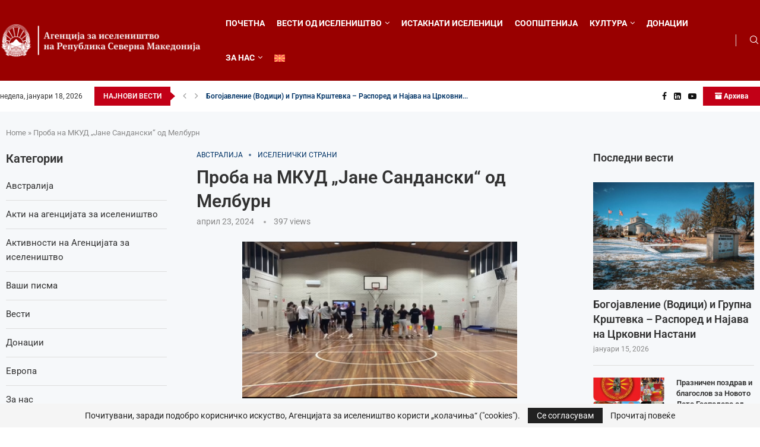

--- FILE ---
content_type: text/html; charset=UTF-8
request_url: https://minisel.gov.mk/%D0%BF%D1%80%D0%BE%D0%B1%D0%B0-%D0%BD%D0%B0-%D0%BC%D0%BA%D1%83%D0%B4-%D1%98%D0%B0%D0%BD%D0%B5-%D1%81%D0%B0%D0%BD%D0%B4%D0%B0%D0%BD%D1%81%D0%BA%D0%B8-%D0%BE%D0%B4-%D0%BC%D0%B5%D0%BB/
body_size: 40571
content:
<!DOCTYPE html>
<html lang="mk-MK">
<head>
    <meta charset="UTF-8">
    <meta http-equiv="X-UA-Compatible" content="IE=edge">
    <meta name="viewport" content="width=device-width, initial-scale=1">
    <link rel="profile" href="https://gmpg.org/xfn/11"/>
    <link rel="alternate" type="application/rss+xml" title="Агенција за иселеништво RSS Feed"
          href="https://minisel.gov.mk/feed/"/>
    <link rel="alternate" type="application/atom+xml" title="Агенција за иселеништво Atom Feed"
          href="https://minisel.gov.mk/feed/atom/"/>
    <link rel="pingback" href="https://minisel.gov.mk/xmlrpc.php"/>
    <!--[if lt IE 9]>
	<script src="https://minisel.gov.mk/wp-content/themes/soledad/js/html5.js"></script>
	<![endif]-->
	<link rel='preconnect' href='https://fonts.googleapis.com' />
<link rel='preconnect' href='https://fonts.gstatic.com' />
<meta http-equiv='x-dns-prefetch-control' content='on'>
<link rel='dns-prefetch' href='//fonts.googleapis.com' />
<link rel='dns-prefetch' href='//fonts.gstatic.com' />
<link rel='dns-prefetch' href='//s.gravatar.com' />
<link rel='dns-prefetch' href='//www.google-analytics.com' />
<style>
#wpadminbar #wp-admin-bar-wccp_free_top_button .ab-icon:before {
	content: "\f160";
	color: #02CA02;
	top: 3px;
}
#wpadminbar #wp-admin-bar-wccp_free_top_button .ab-icon {
	transform: rotate(45deg);
}
</style>
<meta name='robots' content='index, follow, max-image-preview:large, max-snippet:-1, max-video-preview:-1' />
<link rel="alternate" hreflang="mk" href="https://minisel.gov.mk/%d0%bf%d1%80%d0%be%d0%b1%d0%b0-%d0%bd%d0%b0-%d0%bc%d0%ba%d1%83%d0%b4-%d1%98%d0%b0%d0%bd%d0%b5-%d1%81%d0%b0%d0%bd%d0%b4%d0%b0%d0%bd%d1%81%d0%ba%d0%b8-%d0%be%d0%b4-%d0%bc%d0%b5%d0%bb/" />
<link rel="alternate" hreflang="x-default" href="https://minisel.gov.mk/%d0%bf%d1%80%d0%be%d0%b1%d0%b0-%d0%bd%d0%b0-%d0%bc%d0%ba%d1%83%d0%b4-%d1%98%d0%b0%d0%bd%d0%b5-%d1%81%d0%b0%d0%bd%d0%b4%d0%b0%d0%bd%d1%81%d0%ba%d0%b8-%d0%be%d0%b4-%d0%bc%d0%b5%d0%bb/" />

	<!-- This site is optimized with the Yoast SEO plugin v26.7 - https://yoast.com/wordpress/plugins/seo/ -->
	<title>Проба на МКУД „Јане Сандански“ од Мелбурн - Агенција за иселеништво</title>
	<link rel="canonical" href="https://minisel.gov.mk/проба-на-мкуд-јане-сандански-од-мел/" />
	<meta property="og:locale" content="mk_MK" />
	<meta property="og:type" content="article" />
	<meta property="og:title" content="Проба на МКУД „Јане Сандански“ од Мелбурн - Агенција за иселеништво" />
	<meta property="og:description" content="Повеќе инфо на: https://www.facebook.com/reel/936660698240367" />
	<meta property="og:url" content="https://minisel.gov.mk/проба-на-мкуд-јане-сандански-од-мел/" />
	<meta property="og:site_name" content="Агенција за иселеништво" />
	<meta property="article:published_time" content="2024-04-23T13:46:37+00:00" />
	<meta property="og:image" content="https://minisel.gov.mk/wp-content/uploads/2024/04/dva-tanca.png" />
	<meta property="og:image:width" content="464" />
	<meta property="og:image:height" content="265" />
	<meta property="og:image:type" content="image/png" />
	<meta name="author" content="trinitymedia" />
	<meta name="twitter:card" content="summary_large_image" />
	<meta name="twitter:label1" content="Written by" />
	<meta name="twitter:data1" content="trinitymedia" />
	<script type="application/ld+json" class="yoast-schema-graph">{"@context":"https://schema.org","@graph":[{"@type":"Article","@id":"https://minisel.gov.mk/%d0%bf%d1%80%d0%be%d0%b1%d0%b0-%d0%bd%d0%b0-%d0%bc%d0%ba%d1%83%d0%b4-%d1%98%d0%b0%d0%bd%d0%b5-%d1%81%d0%b0%d0%bd%d0%b4%d0%b0%d0%bd%d1%81%d0%ba%d0%b8-%d0%be%d0%b4-%d0%bc%d0%b5%d0%bb/#article","isPartOf":{"@id":"https://minisel.gov.mk/%d0%bf%d1%80%d0%be%d0%b1%d0%b0-%d0%bd%d0%b0-%d0%bc%d0%ba%d1%83%d0%b4-%d1%98%d0%b0%d0%bd%d0%b5-%d1%81%d0%b0%d0%bd%d0%b4%d0%b0%d0%bd%d1%81%d0%ba%d0%b8-%d0%be%d0%b4-%d0%bc%d0%b5%d0%bb/"},"author":{"name":"trinitymedia","@id":"https://minisel.gov.mk/#/schema/person/5969b08c22b65b1c0264ee756af102fa"},"headline":"Проба на МКУД „Јане Сандански“ од Мелбурн","datePublished":"2024-04-23T13:46:37+00:00","mainEntityOfPage":{"@id":"https://minisel.gov.mk/%d0%bf%d1%80%d0%be%d0%b1%d0%b0-%d0%bd%d0%b0-%d0%bc%d0%ba%d1%83%d0%b4-%d1%98%d0%b0%d0%bd%d0%b5-%d1%81%d0%b0%d0%bd%d0%b4%d0%b0%d0%bd%d1%81%d0%ba%d0%b8-%d0%be%d0%b4-%d0%bc%d0%b5%d0%bb/"},"wordCount":15,"commentCount":0,"image":{"@id":"https://minisel.gov.mk/%d0%bf%d1%80%d0%be%d0%b1%d0%b0-%d0%bd%d0%b0-%d0%bc%d0%ba%d1%83%d0%b4-%d1%98%d0%b0%d0%bd%d0%b5-%d1%81%d0%b0%d0%bd%d0%b4%d0%b0%d0%bd%d1%81%d0%ba%d0%b8-%d0%be%d0%b4-%d0%bc%d0%b5%d0%bb/#primaryimage"},"thumbnailUrl":"https://minisel.gov.mk/wp-content/uploads/2024/04/dva-tanca.png","articleSection":["Австралија","Иселенички Страни"],"inLanguage":"mk-MK","potentialAction":[{"@type":"CommentAction","name":"Comment","target":["https://minisel.gov.mk/%d0%bf%d1%80%d0%be%d0%b1%d0%b0-%d0%bd%d0%b0-%d0%bc%d0%ba%d1%83%d0%b4-%d1%98%d0%b0%d0%bd%d0%b5-%d1%81%d0%b0%d0%bd%d0%b4%d0%b0%d0%bd%d1%81%d0%ba%d0%b8-%d0%be%d0%b4-%d0%bc%d0%b5%d0%bb/#respond"]}]},{"@type":"WebPage","@id":"https://minisel.gov.mk/%d0%bf%d1%80%d0%be%d0%b1%d0%b0-%d0%bd%d0%b0-%d0%bc%d0%ba%d1%83%d0%b4-%d1%98%d0%b0%d0%bd%d0%b5-%d1%81%d0%b0%d0%bd%d0%b4%d0%b0%d0%bd%d1%81%d0%ba%d0%b8-%d0%be%d0%b4-%d0%bc%d0%b5%d0%bb/","url":"https://minisel.gov.mk/%d0%bf%d1%80%d0%be%d0%b1%d0%b0-%d0%bd%d0%b0-%d0%bc%d0%ba%d1%83%d0%b4-%d1%98%d0%b0%d0%bd%d0%b5-%d1%81%d0%b0%d0%bd%d0%b4%d0%b0%d0%bd%d1%81%d0%ba%d0%b8-%d0%be%d0%b4-%d0%bc%d0%b5%d0%bb/","name":"Проба на МКУД „Јане Сандански“ од Мелбурн - Агенција за иселеништво","isPartOf":{"@id":"https://minisel.gov.mk/#website"},"primaryImageOfPage":{"@id":"https://minisel.gov.mk/%d0%bf%d1%80%d0%be%d0%b1%d0%b0-%d0%bd%d0%b0-%d0%bc%d0%ba%d1%83%d0%b4-%d1%98%d0%b0%d0%bd%d0%b5-%d1%81%d0%b0%d0%bd%d0%b4%d0%b0%d0%bd%d1%81%d0%ba%d0%b8-%d0%be%d0%b4-%d0%bc%d0%b5%d0%bb/#primaryimage"},"image":{"@id":"https://minisel.gov.mk/%d0%bf%d1%80%d0%be%d0%b1%d0%b0-%d0%bd%d0%b0-%d0%bc%d0%ba%d1%83%d0%b4-%d1%98%d0%b0%d0%bd%d0%b5-%d1%81%d0%b0%d0%bd%d0%b4%d0%b0%d0%bd%d1%81%d0%ba%d0%b8-%d0%be%d0%b4-%d0%bc%d0%b5%d0%bb/#primaryimage"},"thumbnailUrl":"https://minisel.gov.mk/wp-content/uploads/2024/04/dva-tanca.png","datePublished":"2024-04-23T13:46:37+00:00","author":{"@id":"https://minisel.gov.mk/#/schema/person/5969b08c22b65b1c0264ee756af102fa"},"breadcrumb":{"@id":"https://minisel.gov.mk/%d0%bf%d1%80%d0%be%d0%b1%d0%b0-%d0%bd%d0%b0-%d0%bc%d0%ba%d1%83%d0%b4-%d1%98%d0%b0%d0%bd%d0%b5-%d1%81%d0%b0%d0%bd%d0%b4%d0%b0%d0%bd%d1%81%d0%ba%d0%b8-%d0%be%d0%b4-%d0%bc%d0%b5%d0%bb/#breadcrumb"},"inLanguage":"mk-MK","potentialAction":[{"@type":"ReadAction","target":["https://minisel.gov.mk/%d0%bf%d1%80%d0%be%d0%b1%d0%b0-%d0%bd%d0%b0-%d0%bc%d0%ba%d1%83%d0%b4-%d1%98%d0%b0%d0%bd%d0%b5-%d1%81%d0%b0%d0%bd%d0%b4%d0%b0%d0%bd%d1%81%d0%ba%d0%b8-%d0%be%d0%b4-%d0%bc%d0%b5%d0%bb/"]}]},{"@type":"ImageObject","inLanguage":"mk-MK","@id":"https://minisel.gov.mk/%d0%bf%d1%80%d0%be%d0%b1%d0%b0-%d0%bd%d0%b0-%d0%bc%d0%ba%d1%83%d0%b4-%d1%98%d0%b0%d0%bd%d0%b5-%d1%81%d0%b0%d0%bd%d0%b4%d0%b0%d0%bd%d1%81%d0%ba%d0%b8-%d0%be%d0%b4-%d0%bc%d0%b5%d0%bb/#primaryimage","url":"https://minisel.gov.mk/wp-content/uploads/2024/04/dva-tanca.png","contentUrl":"https://minisel.gov.mk/wp-content/uploads/2024/04/dva-tanca.png","width":464,"height":265},{"@type":"BreadcrumbList","@id":"https://minisel.gov.mk/%d0%bf%d1%80%d0%be%d0%b1%d0%b0-%d0%bd%d0%b0-%d0%bc%d0%ba%d1%83%d0%b4-%d1%98%d0%b0%d0%bd%d0%b5-%d1%81%d0%b0%d0%bd%d0%b4%d0%b0%d0%bd%d1%81%d0%ba%d0%b8-%d0%be%d0%b4-%d0%bc%d0%b5%d0%bb/#breadcrumb","itemListElement":[{"@type":"ListItem","position":1,"name":"Home","item":"https://minisel.gov.mk/"},{"@type":"ListItem","position":2,"name":"Проба на МКУД „Јане Сандански“ од Мелбурн"}]},{"@type":"WebSite","@id":"https://minisel.gov.mk/#website","url":"https://minisel.gov.mk/","name":"Агенција за иселеништво","description":"Minisel.gov.mk","potentialAction":[{"@type":"SearchAction","target":{"@type":"EntryPoint","urlTemplate":"https://minisel.gov.mk/?s={search_term_string}"},"query-input":{"@type":"PropertyValueSpecification","valueRequired":true,"valueName":"search_term_string"}}],"inLanguage":"mk-MK"},{"@type":"Person","@id":"https://minisel.gov.mk/#/schema/person/5969b08c22b65b1c0264ee756af102fa","name":"trinitymedia","image":{"@type":"ImageObject","inLanguage":"mk-MK","@id":"https://minisel.gov.mk/#/schema/person/image/","url":"https://secure.gravatar.com/avatar/10b170593bf2b72fe48ae9827e13671d?s=96&d=mm&r=g","contentUrl":"https://secure.gravatar.com/avatar/10b170593bf2b72fe48ae9827e13671d?s=96&d=mm&r=g","caption":"trinitymedia"},"sameAs":["http://minisel.rapid.si"],"url":"https://minisel.gov.mk/author/trinitymedia/"}]}</script>
	<!-- / Yoast SEO plugin. -->


<link rel='dns-prefetch' href='//fonts.googleapis.com' />
<link rel="alternate" type="application/rss+xml" title="Агенција за иселеништво &raquo; Фид" href="https://minisel.gov.mk/feed/" />
<link rel="alternate" type="application/rss+xml" title="Агенција за иселеништво &raquo; фидови за коментари" href="https://minisel.gov.mk/comments/feed/" />
<link rel="alternate" type="application/rss+xml" title="Агенција за иселеништво &raquo; Проба на МКУД „Јане Сандански“ од Мелбурн фидови за коментари" href="https://minisel.gov.mk/%d0%bf%d1%80%d0%be%d0%b1%d0%b0-%d0%bd%d0%b0-%d0%bc%d0%ba%d1%83%d0%b4-%d1%98%d0%b0%d0%bd%d0%b5-%d1%81%d0%b0%d0%bd%d0%b4%d0%b0%d0%bd%d1%81%d0%ba%d0%b8-%d0%be%d0%b4-%d0%bc%d0%b5%d0%bb/feed/" />
<script type="text/javascript">
/* <![CDATA[ */
window._wpemojiSettings = {"baseUrl":"https:\/\/s.w.org\/images\/core\/emoji\/15.0.3\/72x72\/","ext":".png","svgUrl":"https:\/\/s.w.org\/images\/core\/emoji\/15.0.3\/svg\/","svgExt":".svg","source":{"concatemoji":"https:\/\/minisel.gov.mk\/wp-includes\/js\/wp-emoji-release.min.js?ver=ab72d8b1b41227bb05106d27f60cb256"}};
/*! This file is auto-generated */
!function(i,n){var o,s,e;function c(e){try{var t={supportTests:e,timestamp:(new Date).valueOf()};sessionStorage.setItem(o,JSON.stringify(t))}catch(e){}}function p(e,t,n){e.clearRect(0,0,e.canvas.width,e.canvas.height),e.fillText(t,0,0);var t=new Uint32Array(e.getImageData(0,0,e.canvas.width,e.canvas.height).data),r=(e.clearRect(0,0,e.canvas.width,e.canvas.height),e.fillText(n,0,0),new Uint32Array(e.getImageData(0,0,e.canvas.width,e.canvas.height).data));return t.every(function(e,t){return e===r[t]})}function u(e,t,n){switch(t){case"flag":return n(e,"\ud83c\udff3\ufe0f\u200d\u26a7\ufe0f","\ud83c\udff3\ufe0f\u200b\u26a7\ufe0f")?!1:!n(e,"\ud83c\uddfa\ud83c\uddf3","\ud83c\uddfa\u200b\ud83c\uddf3")&&!n(e,"\ud83c\udff4\udb40\udc67\udb40\udc62\udb40\udc65\udb40\udc6e\udb40\udc67\udb40\udc7f","\ud83c\udff4\u200b\udb40\udc67\u200b\udb40\udc62\u200b\udb40\udc65\u200b\udb40\udc6e\u200b\udb40\udc67\u200b\udb40\udc7f");case"emoji":return!n(e,"\ud83d\udc26\u200d\u2b1b","\ud83d\udc26\u200b\u2b1b")}return!1}function f(e,t,n){var r="undefined"!=typeof WorkerGlobalScope&&self instanceof WorkerGlobalScope?new OffscreenCanvas(300,150):i.createElement("canvas"),a=r.getContext("2d",{willReadFrequently:!0}),o=(a.textBaseline="top",a.font="600 32px Arial",{});return e.forEach(function(e){o[e]=t(a,e,n)}),o}function t(e){var t=i.createElement("script");t.src=e,t.defer=!0,i.head.appendChild(t)}"undefined"!=typeof Promise&&(o="wpEmojiSettingsSupports",s=["flag","emoji"],n.supports={everything:!0,everythingExceptFlag:!0},e=new Promise(function(e){i.addEventListener("DOMContentLoaded",e,{once:!0})}),new Promise(function(t){var n=function(){try{var e=JSON.parse(sessionStorage.getItem(o));if("object"==typeof e&&"number"==typeof e.timestamp&&(new Date).valueOf()<e.timestamp+604800&&"object"==typeof e.supportTests)return e.supportTests}catch(e){}return null}();if(!n){if("undefined"!=typeof Worker&&"undefined"!=typeof OffscreenCanvas&&"undefined"!=typeof URL&&URL.createObjectURL&&"undefined"!=typeof Blob)try{var e="postMessage("+f.toString()+"("+[JSON.stringify(s),u.toString(),p.toString()].join(",")+"));",r=new Blob([e],{type:"text/javascript"}),a=new Worker(URL.createObjectURL(r),{name:"wpTestEmojiSupports"});return void(a.onmessage=function(e){c(n=e.data),a.terminate(),t(n)})}catch(e){}c(n=f(s,u,p))}t(n)}).then(function(e){for(var t in e)n.supports[t]=e[t],n.supports.everything=n.supports.everything&&n.supports[t],"flag"!==t&&(n.supports.everythingExceptFlag=n.supports.everythingExceptFlag&&n.supports[t]);n.supports.everythingExceptFlag=n.supports.everythingExceptFlag&&!n.supports.flag,n.DOMReady=!1,n.readyCallback=function(){n.DOMReady=!0}}).then(function(){return e}).then(function(){var e;n.supports.everything||(n.readyCallback(),(e=n.source||{}).concatemoji?t(e.concatemoji):e.wpemoji&&e.twemoji&&(t(e.twemoji),t(e.wpemoji)))}))}((window,document),window._wpemojiSettings);
/* ]]> */
</script>

<style id='wp-emoji-styles-inline-css' type='text/css'>

	img.wp-smiley, img.emoji {
		display: inline !important;
		border: none !important;
		box-shadow: none !important;
		height: 1em !important;
		width: 1em !important;
		margin: 0 0.07em !important;
		vertical-align: -0.1em !important;
		background: none !important;
		padding: 0 !important;
	}
</style>
<link rel='stylesheet' id='wp-block-library-css' href='https://minisel.gov.mk/wp-includes/css/dist/block-library/style.min.css?ver=ab72d8b1b41227bb05106d27f60cb256' type='text/css' media='all' />
<style id='wp-block-library-theme-inline-css' type='text/css'>
.wp-block-audio :where(figcaption){color:#555;font-size:13px;text-align:center}.is-dark-theme .wp-block-audio :where(figcaption){color:#ffffffa6}.wp-block-audio{margin:0 0 1em}.wp-block-code{border:1px solid #ccc;border-radius:4px;font-family:Menlo,Consolas,monaco,monospace;padding:.8em 1em}.wp-block-embed :where(figcaption){color:#555;font-size:13px;text-align:center}.is-dark-theme .wp-block-embed :where(figcaption){color:#ffffffa6}.wp-block-embed{margin:0 0 1em}.blocks-gallery-caption{color:#555;font-size:13px;text-align:center}.is-dark-theme .blocks-gallery-caption{color:#ffffffa6}:root :where(.wp-block-image figcaption){color:#555;font-size:13px;text-align:center}.is-dark-theme :root :where(.wp-block-image figcaption){color:#ffffffa6}.wp-block-image{margin:0 0 1em}.wp-block-pullquote{border-bottom:4px solid;border-top:4px solid;color:currentColor;margin-bottom:1.75em}.wp-block-pullquote cite,.wp-block-pullquote footer,.wp-block-pullquote__citation{color:currentColor;font-size:.8125em;font-style:normal;text-transform:uppercase}.wp-block-quote{border-left:.25em solid;margin:0 0 1.75em;padding-left:1em}.wp-block-quote cite,.wp-block-quote footer{color:currentColor;font-size:.8125em;font-style:normal;position:relative}.wp-block-quote:where(.has-text-align-right){border-left:none;border-right:.25em solid;padding-left:0;padding-right:1em}.wp-block-quote:where(.has-text-align-center){border:none;padding-left:0}.wp-block-quote.is-large,.wp-block-quote.is-style-large,.wp-block-quote:where(.is-style-plain){border:none}.wp-block-search .wp-block-search__label{font-weight:700}.wp-block-search__button{border:1px solid #ccc;padding:.375em .625em}:where(.wp-block-group.has-background){padding:1.25em 2.375em}.wp-block-separator.has-css-opacity{opacity:.4}.wp-block-separator{border:none;border-bottom:2px solid;margin-left:auto;margin-right:auto}.wp-block-separator.has-alpha-channel-opacity{opacity:1}.wp-block-separator:not(.is-style-wide):not(.is-style-dots){width:100px}.wp-block-separator.has-background:not(.is-style-dots){border-bottom:none;height:1px}.wp-block-separator.has-background:not(.is-style-wide):not(.is-style-dots){height:2px}.wp-block-table{margin:0 0 1em}.wp-block-table td,.wp-block-table th{word-break:normal}.wp-block-table :where(figcaption){color:#555;font-size:13px;text-align:center}.is-dark-theme .wp-block-table :where(figcaption){color:#ffffffa6}.wp-block-video :where(figcaption){color:#555;font-size:13px;text-align:center}.is-dark-theme .wp-block-video :where(figcaption){color:#ffffffa6}.wp-block-video{margin:0 0 1em}:root :where(.wp-block-template-part.has-background){margin-bottom:0;margin-top:0;padding:1.25em 2.375em}
</style>
<style id='block-soledad-style-inline-css' type='text/css'>
.pchead-e-block{--pcborder-cl:#dedede;--pcaccent-cl:#6eb48c}.heading1-style-1>h1,.heading1-style-2>h1,.heading2-style-1>h2,.heading2-style-2>h2,.heading3-style-1>h3,.heading3-style-2>h3,.heading4-style-1>h4,.heading4-style-2>h4,.heading5-style-1>h5,.heading5-style-2>h5{padding-bottom:8px;border-bottom:1px solid var(--pcborder-cl);overflow:hidden}.heading1-style-2>h1,.heading2-style-2>h2,.heading3-style-2>h3,.heading4-style-2>h4,.heading5-style-2>h5{border-bottom-width:0;position:relative}.heading1-style-2>h1:before,.heading2-style-2>h2:before,.heading3-style-2>h3:before,.heading4-style-2>h4:before,.heading5-style-2>h5:before{content:'';width:50px;height:2px;bottom:0;left:0;z-index:2;background:var(--pcaccent-cl);position:absolute}.heading1-style-2>h1:after,.heading2-style-2>h2:after,.heading3-style-2>h3:after,.heading4-style-2>h4:after,.heading5-style-2>h5:after{content:'';width:100%;height:2px;bottom:0;left:20px;z-index:1;background:var(--pcborder-cl);position:absolute}.heading1-style-3>h1,.heading1-style-4>h1,.heading2-style-3>h2,.heading2-style-4>h2,.heading3-style-3>h3,.heading3-style-4>h3,.heading4-style-3>h4,.heading4-style-4>h4,.heading5-style-3>h5,.heading5-style-4>h5{position:relative;padding-left:20px}.heading1-style-3>h1:before,.heading1-style-4>h1:before,.heading2-style-3>h2:before,.heading2-style-4>h2:before,.heading3-style-3>h3:before,.heading3-style-4>h3:before,.heading4-style-3>h4:before,.heading4-style-4>h4:before,.heading5-style-3>h5:before,.heading5-style-4>h5:before{width:10px;height:100%;content:'';position:absolute;top:0;left:0;bottom:0;background:var(--pcaccent-cl)}.heading1-style-4>h1,.heading2-style-4>h2,.heading3-style-4>h3,.heading4-style-4>h4,.heading5-style-4>h5{padding:10px 20px;background:#f1f1f1}.heading1-style-5>h1,.heading2-style-5>h2,.heading3-style-5>h3,.heading4-style-5>h4,.heading5-style-5>h5{position:relative;z-index:1}.heading1-style-5>h1:before,.heading2-style-5>h2:before,.heading3-style-5>h3:before,.heading4-style-5>h4:before,.heading5-style-5>h5:before{content:"";position:absolute;left:0;bottom:0;width:200px;height:50%;transform:skew(-25deg) translateX(0);background:var(--pcaccent-cl);z-index:-1;opacity:.4}.heading1-style-6>h1,.heading2-style-6>h2,.heading3-style-6>h3,.heading4-style-6>h4,.heading5-style-6>h5{text-decoration:underline;text-underline-offset:2px;text-decoration-thickness:4px;text-decoration-color:var(--pcaccent-cl)}
</style>
<style id='classic-theme-styles-inline-css' type='text/css'>
/*! This file is auto-generated */
.wp-block-button__link{color:#fff;background-color:#32373c;border-radius:9999px;box-shadow:none;text-decoration:none;padding:calc(.667em + 2px) calc(1.333em + 2px);font-size:1.125em}.wp-block-file__button{background:#32373c;color:#fff;text-decoration:none}
</style>
<style id='global-styles-inline-css' type='text/css'>
:root{--wp--preset--aspect-ratio--square: 1;--wp--preset--aspect-ratio--4-3: 4/3;--wp--preset--aspect-ratio--3-4: 3/4;--wp--preset--aspect-ratio--3-2: 3/2;--wp--preset--aspect-ratio--2-3: 2/3;--wp--preset--aspect-ratio--16-9: 16/9;--wp--preset--aspect-ratio--9-16: 9/16;--wp--preset--color--black: #000000;--wp--preset--color--cyan-bluish-gray: #abb8c3;--wp--preset--color--white: #ffffff;--wp--preset--color--pale-pink: #f78da7;--wp--preset--color--vivid-red: #cf2e2e;--wp--preset--color--luminous-vivid-orange: #ff6900;--wp--preset--color--luminous-vivid-amber: #fcb900;--wp--preset--color--light-green-cyan: #7bdcb5;--wp--preset--color--vivid-green-cyan: #00d084;--wp--preset--color--pale-cyan-blue: #8ed1fc;--wp--preset--color--vivid-cyan-blue: #0693e3;--wp--preset--color--vivid-purple: #9b51e0;--wp--preset--gradient--vivid-cyan-blue-to-vivid-purple: linear-gradient(135deg,rgba(6,147,227,1) 0%,rgb(155,81,224) 100%);--wp--preset--gradient--light-green-cyan-to-vivid-green-cyan: linear-gradient(135deg,rgb(122,220,180) 0%,rgb(0,208,130) 100%);--wp--preset--gradient--luminous-vivid-amber-to-luminous-vivid-orange: linear-gradient(135deg,rgba(252,185,0,1) 0%,rgba(255,105,0,1) 100%);--wp--preset--gradient--luminous-vivid-orange-to-vivid-red: linear-gradient(135deg,rgba(255,105,0,1) 0%,rgb(207,46,46) 100%);--wp--preset--gradient--very-light-gray-to-cyan-bluish-gray: linear-gradient(135deg,rgb(238,238,238) 0%,rgb(169,184,195) 100%);--wp--preset--gradient--cool-to-warm-spectrum: linear-gradient(135deg,rgb(74,234,220) 0%,rgb(151,120,209) 20%,rgb(207,42,186) 40%,rgb(238,44,130) 60%,rgb(251,105,98) 80%,rgb(254,248,76) 100%);--wp--preset--gradient--blush-light-purple: linear-gradient(135deg,rgb(255,206,236) 0%,rgb(152,150,240) 100%);--wp--preset--gradient--blush-bordeaux: linear-gradient(135deg,rgb(254,205,165) 0%,rgb(254,45,45) 50%,rgb(107,0,62) 100%);--wp--preset--gradient--luminous-dusk: linear-gradient(135deg,rgb(255,203,112) 0%,rgb(199,81,192) 50%,rgb(65,88,208) 100%);--wp--preset--gradient--pale-ocean: linear-gradient(135deg,rgb(255,245,203) 0%,rgb(182,227,212) 50%,rgb(51,167,181) 100%);--wp--preset--gradient--electric-grass: linear-gradient(135deg,rgb(202,248,128) 0%,rgb(113,206,126) 100%);--wp--preset--gradient--midnight: linear-gradient(135deg,rgb(2,3,129) 0%,rgb(40,116,252) 100%);--wp--preset--font-size--small: 12px;--wp--preset--font-size--medium: 20px;--wp--preset--font-size--large: 32px;--wp--preset--font-size--x-large: 42px;--wp--preset--font-size--normal: 14px;--wp--preset--font-size--huge: 42px;--wp--preset--spacing--20: 0.44rem;--wp--preset--spacing--30: 0.67rem;--wp--preset--spacing--40: 1rem;--wp--preset--spacing--50: 1.5rem;--wp--preset--spacing--60: 2.25rem;--wp--preset--spacing--70: 3.38rem;--wp--preset--spacing--80: 5.06rem;--wp--preset--shadow--natural: 6px 6px 9px rgba(0, 0, 0, 0.2);--wp--preset--shadow--deep: 12px 12px 50px rgba(0, 0, 0, 0.4);--wp--preset--shadow--sharp: 6px 6px 0px rgba(0, 0, 0, 0.2);--wp--preset--shadow--outlined: 6px 6px 0px -3px rgba(255, 255, 255, 1), 6px 6px rgba(0, 0, 0, 1);--wp--preset--shadow--crisp: 6px 6px 0px rgba(0, 0, 0, 1);}:where(.is-layout-flex){gap: 0.5em;}:where(.is-layout-grid){gap: 0.5em;}body .is-layout-flex{display: flex;}.is-layout-flex{flex-wrap: wrap;align-items: center;}.is-layout-flex > :is(*, div){margin: 0;}body .is-layout-grid{display: grid;}.is-layout-grid > :is(*, div){margin: 0;}:where(.wp-block-columns.is-layout-flex){gap: 2em;}:where(.wp-block-columns.is-layout-grid){gap: 2em;}:where(.wp-block-post-template.is-layout-flex){gap: 1.25em;}:where(.wp-block-post-template.is-layout-grid){gap: 1.25em;}.has-black-color{color: var(--wp--preset--color--black) !important;}.has-cyan-bluish-gray-color{color: var(--wp--preset--color--cyan-bluish-gray) !important;}.has-white-color{color: var(--wp--preset--color--white) !important;}.has-pale-pink-color{color: var(--wp--preset--color--pale-pink) !important;}.has-vivid-red-color{color: var(--wp--preset--color--vivid-red) !important;}.has-luminous-vivid-orange-color{color: var(--wp--preset--color--luminous-vivid-orange) !important;}.has-luminous-vivid-amber-color{color: var(--wp--preset--color--luminous-vivid-amber) !important;}.has-light-green-cyan-color{color: var(--wp--preset--color--light-green-cyan) !important;}.has-vivid-green-cyan-color{color: var(--wp--preset--color--vivid-green-cyan) !important;}.has-pale-cyan-blue-color{color: var(--wp--preset--color--pale-cyan-blue) !important;}.has-vivid-cyan-blue-color{color: var(--wp--preset--color--vivid-cyan-blue) !important;}.has-vivid-purple-color{color: var(--wp--preset--color--vivid-purple) !important;}.has-black-background-color{background-color: var(--wp--preset--color--black) !important;}.has-cyan-bluish-gray-background-color{background-color: var(--wp--preset--color--cyan-bluish-gray) !important;}.has-white-background-color{background-color: var(--wp--preset--color--white) !important;}.has-pale-pink-background-color{background-color: var(--wp--preset--color--pale-pink) !important;}.has-vivid-red-background-color{background-color: var(--wp--preset--color--vivid-red) !important;}.has-luminous-vivid-orange-background-color{background-color: var(--wp--preset--color--luminous-vivid-orange) !important;}.has-luminous-vivid-amber-background-color{background-color: var(--wp--preset--color--luminous-vivid-amber) !important;}.has-light-green-cyan-background-color{background-color: var(--wp--preset--color--light-green-cyan) !important;}.has-vivid-green-cyan-background-color{background-color: var(--wp--preset--color--vivid-green-cyan) !important;}.has-pale-cyan-blue-background-color{background-color: var(--wp--preset--color--pale-cyan-blue) !important;}.has-vivid-cyan-blue-background-color{background-color: var(--wp--preset--color--vivid-cyan-blue) !important;}.has-vivid-purple-background-color{background-color: var(--wp--preset--color--vivid-purple) !important;}.has-black-border-color{border-color: var(--wp--preset--color--black) !important;}.has-cyan-bluish-gray-border-color{border-color: var(--wp--preset--color--cyan-bluish-gray) !important;}.has-white-border-color{border-color: var(--wp--preset--color--white) !important;}.has-pale-pink-border-color{border-color: var(--wp--preset--color--pale-pink) !important;}.has-vivid-red-border-color{border-color: var(--wp--preset--color--vivid-red) !important;}.has-luminous-vivid-orange-border-color{border-color: var(--wp--preset--color--luminous-vivid-orange) !important;}.has-luminous-vivid-amber-border-color{border-color: var(--wp--preset--color--luminous-vivid-amber) !important;}.has-light-green-cyan-border-color{border-color: var(--wp--preset--color--light-green-cyan) !important;}.has-vivid-green-cyan-border-color{border-color: var(--wp--preset--color--vivid-green-cyan) !important;}.has-pale-cyan-blue-border-color{border-color: var(--wp--preset--color--pale-cyan-blue) !important;}.has-vivid-cyan-blue-border-color{border-color: var(--wp--preset--color--vivid-cyan-blue) !important;}.has-vivid-purple-border-color{border-color: var(--wp--preset--color--vivid-purple) !important;}.has-vivid-cyan-blue-to-vivid-purple-gradient-background{background: var(--wp--preset--gradient--vivid-cyan-blue-to-vivid-purple) !important;}.has-light-green-cyan-to-vivid-green-cyan-gradient-background{background: var(--wp--preset--gradient--light-green-cyan-to-vivid-green-cyan) !important;}.has-luminous-vivid-amber-to-luminous-vivid-orange-gradient-background{background: var(--wp--preset--gradient--luminous-vivid-amber-to-luminous-vivid-orange) !important;}.has-luminous-vivid-orange-to-vivid-red-gradient-background{background: var(--wp--preset--gradient--luminous-vivid-orange-to-vivid-red) !important;}.has-very-light-gray-to-cyan-bluish-gray-gradient-background{background: var(--wp--preset--gradient--very-light-gray-to-cyan-bluish-gray) !important;}.has-cool-to-warm-spectrum-gradient-background{background: var(--wp--preset--gradient--cool-to-warm-spectrum) !important;}.has-blush-light-purple-gradient-background{background: var(--wp--preset--gradient--blush-light-purple) !important;}.has-blush-bordeaux-gradient-background{background: var(--wp--preset--gradient--blush-bordeaux) !important;}.has-luminous-dusk-gradient-background{background: var(--wp--preset--gradient--luminous-dusk) !important;}.has-pale-ocean-gradient-background{background: var(--wp--preset--gradient--pale-ocean) !important;}.has-electric-grass-gradient-background{background: var(--wp--preset--gradient--electric-grass) !important;}.has-midnight-gradient-background{background: var(--wp--preset--gradient--midnight) !important;}.has-small-font-size{font-size: var(--wp--preset--font-size--small) !important;}.has-medium-font-size{font-size: var(--wp--preset--font-size--medium) !important;}.has-large-font-size{font-size: var(--wp--preset--font-size--large) !important;}.has-x-large-font-size{font-size: var(--wp--preset--font-size--x-large) !important;}
:where(.wp-block-post-template.is-layout-flex){gap: 1.25em;}:where(.wp-block-post-template.is-layout-grid){gap: 1.25em;}
:where(.wp-block-columns.is-layout-flex){gap: 2em;}:where(.wp-block-columns.is-layout-grid){gap: 2em;}
:root :where(.wp-block-pullquote){font-size: 1.5em;line-height: 1.6;}
</style>
<link rel='stylesheet' id='contact-form-7-css' href='https://minisel.gov.mk/wp-content/plugins/contact-form-7/includes/css/styles.css?ver=6.1.4' type='text/css' media='all' />
<link rel='stylesheet' id='wpa-css-css' href='https://minisel.gov.mk/wp-content/plugins/honeypot/includes/css/wpa.css?ver=2.3.04' type='text/css' media='all' />
<link rel='stylesheet' id='penci-review-css' href='https://minisel.gov.mk/wp-content/plugins/penci-review/css/style.css?ver=3.4' type='text/css' media='all' />
<link rel='stylesheet' id='penci-oswald-css' href='//fonts.googleapis.com/css?family=Oswald%3A400&#038;display=swap&#038;ver=6.7' type='text/css' media='all' />
<link rel='stylesheet' id='wpml-legacy-horizontal-list-0-css' href='https://minisel.gov.mk/wp-content/plugins/sitepress-multilingual-cms/templates/language-switchers/legacy-list-horizontal/style.min.css?ver=1' type='text/css' media='all' />
<link rel='stylesheet' id='wpml-menu-item-0-css' href='https://minisel.gov.mk/wp-content/plugins/sitepress-multilingual-cms/templates/language-switchers/menu-item/style.min.css?ver=1' type='text/css' media='all' />
<link rel='stylesheet' id='penci-fonts-css' href='https://fonts.googleapis.com/css?family=Roboto%3A300%2C300italic%2C400%2C400italic%2C500%2C500italic%2C600%2C600italic%2C700%2C700italic%2C800%2C800italic%26subset%3Dlatin%2Ccyrillic%2Ccyrillic-ext%2Cgreek%2Cgreek-ext%2Clatin-ext&#038;display=swap&#038;ver=8.6.4' type='text/css' media='' />
<link rel='stylesheet' id='penci-main-style-css' href='https://minisel.gov.mk/wp-content/themes/soledad/main.css?ver=8.6.4' type='text/css' media='all' />
<link rel='stylesheet' id='penci-swiper-bundle-css' href='https://minisel.gov.mk/wp-content/themes/soledad/css/swiper-bundle.min.css?ver=8.6.4' type='text/css' media='all' />
<link rel='stylesheet' id='penci-font-awesomeold-css' href='https://minisel.gov.mk/wp-content/themes/soledad/css/font-awesome.4.7.0.swap.min.css?ver=4.7.0' type='text/css' media='all' />
<link rel='stylesheet' id='penci_icon-css' href='https://minisel.gov.mk/wp-content/themes/soledad/css/penci-icon.css?ver=8.6.4' type='text/css' media='all' />
<link rel='stylesheet' id='penci_style-css' href='https://minisel.gov.mk/wp-content/themes/soledad/style.css?ver=8.6.4' type='text/css' media='all' />
<link rel='stylesheet' id='penci_social_counter-css' href='https://minisel.gov.mk/wp-content/themes/soledad/css/social-counter.css?ver=8.6.4' type='text/css' media='all' />
<link rel='stylesheet' id='penci-header-builder-fonts-css' href='https://fonts.googleapis.com/css?family=Roboto%3A300%2C300italic%2C400%2C400italic%2C500%2C500italic%2C600%2C600italic%2C700%2C700italic%2C800%2C800italic%26subset%3Dlatin%2Ccyrillic%2Ccyrillic-ext%2Cgreek%2Cgreek-ext%2Clatin-ext&#038;display=swap&#038;ver=8.6.4' type='text/css' media='all' />
<link rel='stylesheet' id='elementor-icons-css' href='https://minisel.gov.mk/wp-content/plugins/elementor/assets/lib/eicons/css/elementor-icons.min.css?ver=5.44.0' type='text/css' media='all' />
<link rel='stylesheet' id='elementor-frontend-css' href='https://minisel.gov.mk/wp-content/plugins/elementor/assets/css/frontend.min.css?ver=3.32.3' type='text/css' media='all' />
<link rel='stylesheet' id='elementor-post-6-css' href='https://minisel.gov.mk/wp-content/uploads/elementor/css/post-6.css?ver=1768758865' type='text/css' media='all' />
<link rel='stylesheet' id='elementor-pro-css' href='https://minisel.gov.mk/wp-content/plugins/elementor-pro/assets/css/frontend.min.css?ver=3.20.1' type='text/css' media='all' />
<link rel='stylesheet' id='elementor-post-1420-css' href='https://minisel.gov.mk/wp-content/uploads/elementor/css/post-1420.css?ver=1768759317' type='text/css' media='all' />
<link rel='stylesheet' id='elementor-gf-local-roboto-css' href='https://minisel.gov.mk/wp-content/uploads/elementor/google-fonts/css/roboto.css?ver=1744888138' type='text/css' media='all' />
<link rel='stylesheet' id='elementor-gf-local-robotoslab-css' href='https://minisel.gov.mk/wp-content/uploads/elementor/google-fonts/css/robotoslab.css?ver=1744888143' type='text/css' media='all' />
<link rel='stylesheet' id='elementor-icons-shared-0-css' href='https://minisel.gov.mk/wp-content/plugins/elementor/assets/lib/font-awesome/css/fontawesome.min.css?ver=5.15.3' type='text/css' media='all' />
<link rel='stylesheet' id='elementor-icons-fa-solid-css' href='https://minisel.gov.mk/wp-content/plugins/elementor/assets/lib/font-awesome/css/solid.min.css?ver=5.15.3' type='text/css' media='all' />
<script type="text/javascript" id="wpml-cookie-js-extra">
/* <![CDATA[ */
var wpml_cookies = {"wp-wpml_current_language":{"value":"mk","expires":1,"path":"\/"}};
var wpml_cookies = {"wp-wpml_current_language":{"value":"mk","expires":1,"path":"\/"}};
/* ]]> */
</script>
<script type="text/javascript" src="https://minisel.gov.mk/wp-content/plugins/sitepress-multilingual-cms/res/js/cookies/language-cookie.js?ver=4.6.15" id="wpml-cookie-js" defer="defer" data-wp-strategy="defer"></script>
<script type="text/javascript" src="https://minisel.gov.mk/wp-includes/js/jquery/jquery.min.js?ver=3.7.1" id="jquery-core-js"></script>
<script type="text/javascript" src="https://minisel.gov.mk/wp-includes/js/jquery/jquery-migrate.min.js?ver=3.4.1" id="jquery-migrate-js"></script>
<link rel="https://api.w.org/" href="https://minisel.gov.mk/wp-json/" /><link rel="alternate" title="JSON" type="application/json" href="https://minisel.gov.mk/wp-json/wp/v2/posts/6200" /><link rel="alternate" title="oEmbed (JSON)" type="application/json+oembed" href="https://minisel.gov.mk/wp-json/oembed/1.0/embed?url=https%3A%2F%2Fminisel.gov.mk%2F%25d0%25bf%25d1%2580%25d0%25be%25d0%25b1%25d0%25b0-%25d0%25bd%25d0%25b0-%25d0%25bc%25d0%25ba%25d1%2583%25d0%25b4-%25d1%2598%25d0%25b0%25d0%25bd%25d0%25b5-%25d1%2581%25d0%25b0%25d0%25bd%25d0%25b4%25d0%25b0%25d0%25bd%25d1%2581%25d0%25ba%25d0%25b8-%25d0%25be%25d0%25b4-%25d0%25bc%25d0%25b5%25d0%25bb%2F" />
<link rel="alternate" title="oEmbed (XML)" type="text/xml+oembed" href="https://minisel.gov.mk/wp-json/oembed/1.0/embed?url=https%3A%2F%2Fminisel.gov.mk%2F%25d0%25bf%25d1%2580%25d0%25be%25d0%25b1%25d0%25b0-%25d0%25bd%25d0%25b0-%25d0%25bc%25d0%25ba%25d1%2583%25d0%25b4-%25d1%2598%25d0%25b0%25d0%25bd%25d0%25b5-%25d1%2581%25d0%25b0%25d0%25bd%25d0%25b4%25d0%25b0%25d0%25bd%25d1%2581%25d0%25ba%25d0%25b8-%25d0%25be%25d0%25b4-%25d0%25bc%25d0%25b5%25d0%25bb%2F&#038;format=xml" />
<meta name="generator" content="WPML ver:4.6.15 stt:48,33;" />
    <style type="text/css">
                                                                                                                                            </style>
	<script id="wpcp_disable_selection" type="text/javascript">
var image_save_msg='You are not allowed to save images!';
	var no_menu_msg='Context Menu disabled!';
	var smessage = "Content is protected !!";

function disableEnterKey(e)
{
	var elemtype = e.target.tagName;
	
	elemtype = elemtype.toUpperCase();
	
	if (elemtype == "TEXT" || elemtype == "TEXTAREA" || elemtype == "INPUT" || elemtype == "PASSWORD" || elemtype == "SELECT" || elemtype == "OPTION" || elemtype == "EMBED")
	{
		elemtype = 'TEXT';
	}
	
	if (e.ctrlKey){
     var key;
     if(window.event)
          key = window.event.keyCode;     //IE
     else
          key = e.which;     //firefox (97)
    //if (key != 17) alert(key);
     if (elemtype!= 'TEXT' && (key == 97 || key == 65 || key == 67 || key == 99 || key == 88 || key == 120 || key == 26 || key == 85  || key == 86 || key == 83 || key == 43 || key == 73))
     {
		if(wccp_free_iscontenteditable(e)) return true;
		show_wpcp_message('You are not allowed to copy content or view source');
		return false;
     }else
     	return true;
     }
}


/*For contenteditable tags*/
function wccp_free_iscontenteditable(e)
{
	var e = e || window.event; // also there is no e.target property in IE. instead IE uses window.event.srcElement
  	
	var target = e.target || e.srcElement;

	var elemtype = e.target.nodeName;
	
	elemtype = elemtype.toUpperCase();
	
	var iscontenteditable = "false";
		
	if(typeof target.getAttribute!="undefined" ) iscontenteditable = target.getAttribute("contenteditable"); // Return true or false as string
	
	var iscontenteditable2 = false;
	
	if(typeof target.isContentEditable!="undefined" ) iscontenteditable2 = target.isContentEditable; // Return true or false as boolean

	if(target.parentElement.isContentEditable) iscontenteditable2 = true;
	
	if (iscontenteditable == "true" || iscontenteditable2 == true)
	{
		if(typeof target.style!="undefined" ) target.style.cursor = "text";
		
		return true;
	}
}

////////////////////////////////////
function disable_copy(e)
{	
	var e = e || window.event; // also there is no e.target property in IE. instead IE uses window.event.srcElement
	
	var elemtype = e.target.tagName;
	
	elemtype = elemtype.toUpperCase();
	
	if (elemtype == "TEXT" || elemtype == "TEXTAREA" || elemtype == "INPUT" || elemtype == "PASSWORD" || elemtype == "SELECT" || elemtype == "OPTION" || elemtype == "EMBED")
	{
		elemtype = 'TEXT';
	}
	
	if(wccp_free_iscontenteditable(e)) return true;
	
	var isSafari = /Safari/.test(navigator.userAgent) && /Apple Computer/.test(navigator.vendor);
	
	var checker_IMG = '';
	if (elemtype == "IMG" && checker_IMG == 'checked' && e.detail >= 2) {show_wpcp_message(alertMsg_IMG);return false;}
	if (elemtype != "TEXT")
	{
		if (smessage !== "" && e.detail == 2)
			show_wpcp_message(smessage);
		
		if (isSafari)
			return true;
		else
			return false;
	}	
}

//////////////////////////////////////////
function disable_copy_ie()
{
	var e = e || window.event;
	var elemtype = window.event.srcElement.nodeName;
	elemtype = elemtype.toUpperCase();
	if(wccp_free_iscontenteditable(e)) return true;
	if (elemtype == "IMG") {show_wpcp_message(alertMsg_IMG);return false;}
	if (elemtype != "TEXT" && elemtype != "TEXTAREA" && elemtype != "INPUT" && elemtype != "PASSWORD" && elemtype != "SELECT" && elemtype != "OPTION" && elemtype != "EMBED")
	{
		return false;
	}
}	
function reEnable()
{
	return true;
}
document.onkeydown = disableEnterKey;
document.onselectstart = disable_copy_ie;
if(navigator.userAgent.indexOf('MSIE')==-1)
{
	document.onmousedown = disable_copy;
	document.onclick = reEnable;
}
function disableSelection(target)
{
    //For IE This code will work
    if (typeof target.onselectstart!="undefined")
    target.onselectstart = disable_copy_ie;
    
    //For Firefox This code will work
    else if (typeof target.style.MozUserSelect!="undefined")
    {target.style.MozUserSelect="none";}
    
    //All other  (ie: Opera) This code will work
    else
    target.onmousedown=function(){return false}
    target.style.cursor = "default";
}
//Calling the JS function directly just after body load
window.onload = function(){disableSelection(document.body);};

//////////////////special for safari Start////////////////
var onlongtouch;
var timer;
var touchduration = 1000; //length of time we want the user to touch before we do something

var elemtype = "";
function touchstart(e) {
	var e = e || window.event;
  // also there is no e.target property in IE.
  // instead IE uses window.event.srcElement
  	var target = e.target || e.srcElement;
	
	elemtype = window.event.srcElement.nodeName;
	
	elemtype = elemtype.toUpperCase();
	
	if(!wccp_pro_is_passive()) e.preventDefault();
	if (!timer) {
		timer = setTimeout(onlongtouch, touchduration);
	}
}

function touchend() {
    //stops short touches from firing the event
    if (timer) {
        clearTimeout(timer);
        timer = null;
    }
	onlongtouch();
}

onlongtouch = function(e) { //this will clear the current selection if anything selected
	
	if (elemtype != "TEXT" && elemtype != "TEXTAREA" && elemtype != "INPUT" && elemtype != "PASSWORD" && elemtype != "SELECT" && elemtype != "EMBED" && elemtype != "OPTION")	
	{
		if (window.getSelection) {
			if (window.getSelection().empty) {  // Chrome
			window.getSelection().empty();
			} else if (window.getSelection().removeAllRanges) {  // Firefox
			window.getSelection().removeAllRanges();
			}
		} else if (document.selection) {  // IE?
			document.selection.empty();
		}
		return false;
	}
};

document.addEventListener("DOMContentLoaded", function(event) { 
    window.addEventListener("touchstart", touchstart, false);
    window.addEventListener("touchend", touchend, false);
});

function wccp_pro_is_passive() {

  var cold = false,
  hike = function() {};

  try {
	  const object1 = {};
  var aid = Object.defineProperty(object1, 'passive', {
  get() {cold = true}
  });
  window.addEventListener('test', hike, aid);
  window.removeEventListener('test', hike, aid);
  } catch (e) {}

  return cold;
}
/*special for safari End*/
</script>
<script id="wpcp_disable_Right_Click" type="text/javascript">
document.ondragstart = function() { return false;}
	function nocontext(e) {
	   return false;
	}
	document.oncontextmenu = nocontext;
</script>
<style>
.unselectable
{
-moz-user-select:none;
-webkit-user-select:none;
cursor: default;
}
html
{
-webkit-touch-callout: none;
-webkit-user-select: none;
-khtml-user-select: none;
-moz-user-select: none;
-ms-user-select: none;
user-select: none;
-webkit-tap-highlight-color: rgba(0,0,0,0);
}
</style>
<script id="wpcp_css_disable_selection" type="text/javascript">
var e = document.getElementsByTagName('body')[0];
if(e)
{
	e.setAttribute('unselectable',"on");
}
</script>
<style id="penci-custom-style" type="text/css">body{ --pcbg-cl: #fff; --pctext-cl: #313131; --pcborder-cl: #dedede; --pcheading-cl: #313131; --pcmeta-cl: #888888; --pcaccent-cl: #6eb48c; --pcbody-font: 'PT Serif', serif; --pchead-font: 'Raleway', sans-serif; --pchead-wei: bold; --pcava_bdr:10px;--pcajs_fvw:470px;--pcajs_fvmw:220px; } .single.penci-body-single-style-5 #header, .single.penci-body-single-style-6 #header, .single.penci-body-single-style-10 #header, .single.penci-body-single-style-5 .pc-wrapbuilder-header, .single.penci-body-single-style-6 .pc-wrapbuilder-header, .single.penci-body-single-style-10 .pc-wrapbuilder-header { --pchd-mg: 40px; } .fluid-width-video-wrapper > div { position: absolute; left: 0; right: 0; top: 0; width: 100%; height: 100%; } .yt-video-place { position: relative; text-align: center; } .yt-video-place.embed-responsive .start-video { display: block; top: 0; left: 0; bottom: 0; right: 0; position: absolute; transform: none; } .yt-video-place.embed-responsive .start-video img { margin: 0; padding: 0; top: 50%; display: inline-block; position: absolute; left: 50%; transform: translate(-50%, -50%); width: 68px; height: auto; } .mfp-bg { top: 0; left: 0; width: 100%; height: 100%; z-index: 9999999; overflow: hidden; position: fixed; background: #0b0b0b; opacity: .8; filter: alpha(opacity=80) } .mfp-wrap { top: 0; left: 0; width: 100%; height: 100%; z-index: 9999999; position: fixed; outline: none !important; -webkit-backface-visibility: hidden } body { --pchead-font: 'Roboto', sans-serif; } body { --pcbody-font: 'Roboto', sans-serif; } p{ line-height: 1.8; } #navigation .menu > li > a, #navigation ul.menu ul.sub-menu li > a, .navigation ul.menu ul.sub-menu li > a, .penci-menu-hbg .menu li a, #sidebar-nav .menu li a { font-family: 'Roboto', sans-serif; font-weight: normal; } .penci-hide-tagupdated{ display: none !important; } body, .widget ul li a{ font-size: 15px; } .widget ul li, .widget ol li, .post-entry, p, .post-entry p { font-size: 15px; line-height: 1.8; } .widget ul li, .widget ol li, .post-entry, p, .post-entry p{ line-height: 1.6; } body { --pchead-wei: 600; } .featured-area.featured-style-42 .item-inner-content, .featured-style-41 .swiper-slide, .slider-40-wrapper .nav-thumb-creative .thumb-container:after,.penci-slider44-t-item:before,.penci-slider44-main-wrapper .item, .featured-area .penci-image-holder, .featured-area .penci-slider4-overlay, .featured-area .penci-slide-overlay .overlay-link, .featured-style-29 .featured-slider-overlay, .penci-slider38-overlay{ border-radius: ; -webkit-border-radius: ; } .penci-featured-content-right:before{ border-top-right-radius: ; border-bottom-right-radius: ; } .penci-flat-overlay .penci-slide-overlay .penci-mag-featured-content:before{ border-bottom-left-radius: ; border-bottom-right-radius: ; } .container-single .post-image{ border-radius: ; -webkit-border-radius: ; } .penci-mega-post-inner, .penci-mega-thumbnail .penci-image-holder{ border-radius: ; -webkit-border-radius: ; } .penci-magazine-slider .mag-item-1 .mag-meta-child span:after, .penci-magazine-slider .mag-meta-child span:after, .post-box-meta-single > span:before, .standard-top-meta > span:before, .penci-mag-featured-content .feat-meta > span:after, .penci-featured-content .feat-text .feat-meta > span:after, .featured-style-35 .featured-content-excerpt .feat-meta > span:after, .penci-post-box-meta .penci-box-meta span:after, .grid-post-box-meta span:after, .overlay-post-box-meta > div:after{ box-sizing: border-box; -webkit-box-sizing: border-box; width: 4px; height: 4px; border: 2px solid; border-radius: 2px; transform: translateY(-2px); -webkit-transform: translateY(-2px); } .cat > a.penci-cat-name:after{ width: 4px; height: 4px; box-sizing: border-box; -webkit-box-sizing: border-box; transform: none; border-radius: 2px; margin-top: -2px; border-width: 2px; } #navigation .menu > li > a, #navigation ul.menu ul.sub-menu li > a, .navigation ul.menu ul.sub-menu li > a, .penci-menu-hbg .menu li a, #sidebar-nav .menu li a, #navigation .penci-megamenu .penci-mega-child-categories a, .navigation .penci-megamenu .penci-mega-child-categories a{ font-weight: 600; } #logo a { max-width:200px; width: 100%; } @media only screen and (max-width: 960px) and (min-width: 768px){ #logo img{ max-width: 100%; } } @media only screen and (min-width: 1170px){.inner-header #logo img{ width: auto; height:50px; }} @media only screen and (max-width: 479px){ .inner-header #logo img{ width: auto; height:50px; } } @media only screen and (min-width: 960px){.is-sticky #navigation.penci-logo-overflow.header-10 #logo a, .is-sticky #navigation.penci-logo-overflow.header-11 #logo a{ max-width:200px; }} body{ --pcbg-cl: #f6f8fa; } .penci-single-style-7:not( .penci-single-pheader-noimg ).penci_sidebar #main article.post, .penci-single-style-3:not( .penci-single-pheader-noimg ).penci_sidebar #main article.post { background-color: var(--pcbg-cl); } @media only screen and (max-width: 767px){ .standard-post-special_wrapper { background: var(--pcbg-cl); } } .wrapper-boxed, .wrapper-boxed.enable-boxed, .home-pupular-posts-title span, .penci-post-box-meta.penci-post-box-grid .penci-post-share-box, .penci-pagination.penci-ajax-more a.penci-ajax-more-button, .woocommerce .woocommerce-product-search input[type="search"], .overlay-post-box-meta, .widget ul.side-newsfeed li.featured-news2 .side-item .side-item-text, .widget select, .widget select option, .woocommerce .woocommerce-error, .woocommerce .woocommerce-info, .woocommerce .woocommerce-message, #penci-demobar, #penci-demobar .style-toggle, .grid-overlay-meta .grid-header-box, .header-standard.standard-overlay-meta{ background-color: var(--pcbg-cl); } .penci-grid .list-post.list-boxed-post .item > .thumbnail:before{ border-right-color: var(--pcbg-cl); } .penci-grid .list-post.list-boxed-post:nth-of-type(2n+2) .item > .thumbnail:before{ border-left-color: var(--pcbg-cl); } .editor-styles-wrapper, body{ --pcaccent-cl: #003366; } .penci-menuhbg-toggle:hover .lines-button:after, .penci-menuhbg-toggle:hover .penci-lines:before, .penci-menuhbg-toggle:hover .penci-lines:after,.tags-share-box.tags-share-box-s2 .post-share-plike,.penci-video_playlist .penci-playlist-title,.pencisc-column-2.penci-video_playlist .penci-video-nav .playlist-panel-item, .pencisc-column-1.penci-video_playlist .penci-video-nav .playlist-panel-item,.penci-video_playlist .penci-custom-scroll::-webkit-scrollbar-thumb, .pencisc-button, .post-entry .pencisc-button, .penci-dropcap-box, .penci-dropcap-circle, .penci-login-register input[type="submit"]:hover, .penci-ld .penci-ldin:before, .penci-ldspinner > div{ background: #003366; } a, .post-entry .penci-portfolio-filter ul li a:hover, .penci-portfolio-filter ul li a:hover, .penci-portfolio-filter ul li.active a, .post-entry .penci-portfolio-filter ul li.active a, .penci-countdown .countdown-amount, .archive-box h1, .post-entry a, .container.penci-breadcrumb span a:hover,.container.penci-breadcrumb a:hover, .post-entry blockquote:before, .post-entry blockquote cite, .post-entry blockquote .author, .wpb_text_column blockquote:before, .wpb_text_column blockquote cite, .wpb_text_column blockquote .author, .penci-pagination a:hover, ul.penci-topbar-menu > li a:hover, div.penci-topbar-menu > ul > li a:hover, .penci-recipe-heading a.penci-recipe-print,.penci-review-metas .penci-review-btnbuy, .main-nav-social a:hover, .widget-social .remove-circle a:hover i, .penci-recipe-index .cat > a.penci-cat-name, #bbpress-forums li.bbp-body ul.forum li.bbp-forum-info a:hover, #bbpress-forums li.bbp-body ul.topic li.bbp-topic-title a:hover, #bbpress-forums li.bbp-body ul.forum li.bbp-forum-info .bbp-forum-content a, #bbpress-forums li.bbp-body ul.topic p.bbp-topic-meta a, #bbpress-forums .bbp-breadcrumb a:hover, #bbpress-forums .bbp-forum-freshness a:hover, #bbpress-forums .bbp-topic-freshness a:hover, #buddypress ul.item-list li div.item-title a, #buddypress ul.item-list li h4 a, #buddypress .activity-header a:first-child, #buddypress .comment-meta a:first-child, #buddypress .acomment-meta a:first-child, div.bbp-template-notice a:hover, .penci-menu-hbg .menu li a .indicator:hover, .penci-menu-hbg .menu li a:hover, #sidebar-nav .menu li a:hover, .penci-rlt-popup .rltpopup-meta .rltpopup-title:hover, .penci-video_playlist .penci-video-playlist-item .penci-video-title:hover, .penci_list_shortcode li:before, .penci-dropcap-box-outline, .penci-dropcap-circle-outline, .penci-dropcap-regular, .penci-dropcap-bold{ color: #003366; } .penci-home-popular-post ul.slick-dots li button:hover, .penci-home-popular-post ul.slick-dots li.slick-active button, .post-entry blockquote .author span:after, .error-image:after, .error-404 .go-back-home a:after, .penci-header-signup-form, .woocommerce span.onsale, .woocommerce #respond input#submit:hover, .woocommerce a.button:hover, .woocommerce button.button:hover, .woocommerce input.button:hover, .woocommerce nav.woocommerce-pagination ul li span.current, .woocommerce div.product .entry-summary div[itemprop="description"]:before, .woocommerce div.product .entry-summary div[itemprop="description"] blockquote .author span:after, .woocommerce div.product .woocommerce-tabs #tab-description blockquote .author span:after, .woocommerce #respond input#submit.alt:hover, .woocommerce a.button.alt:hover, .woocommerce button.button.alt:hover, .woocommerce input.button.alt:hover, .pcheader-icon.shoping-cart-icon > a > span, #penci-demobar .buy-button, #penci-demobar .buy-button:hover, .penci-recipe-heading a.penci-recipe-print:hover,.penci-review-metas .penci-review-btnbuy:hover, .penci-review-process span, .penci-review-score-total, #navigation.menu-style-2 ul.menu ul.sub-menu:before, #navigation.menu-style-2 .menu ul ul.sub-menu:before, .penci-go-to-top-floating, .post-entry.blockquote-style-2 blockquote:before, #bbpress-forums #bbp-search-form .button, #bbpress-forums #bbp-search-form .button:hover, .wrapper-boxed .bbp-pagination-links span.current, #bbpress-forums #bbp_reply_submit:hover, #bbpress-forums #bbp_topic_submit:hover,#main .bbp-login-form .bbp-submit-wrapper button[type="submit"]:hover, #buddypress .dir-search input[type=submit], #buddypress .groups-members-search input[type=submit], #buddypress button:hover, #buddypress a.button:hover, #buddypress a.button:focus, #buddypress input[type=button]:hover, #buddypress input[type=reset]:hover, #buddypress ul.button-nav li a:hover, #buddypress ul.button-nav li.current a, #buddypress div.generic-button a:hover, #buddypress .comment-reply-link:hover, #buddypress input[type=submit]:hover, #buddypress div.pagination .pagination-links .current, #buddypress div.item-list-tabs ul li.selected a, #buddypress div.item-list-tabs ul li.current a, #buddypress div.item-list-tabs ul li a:hover, #buddypress table.notifications thead tr, #buddypress table.notifications-settings thead tr, #buddypress table.profile-settings thead tr, #buddypress table.profile-fields thead tr, #buddypress table.wp-profile-fields thead tr, #buddypress table.messages-notices thead tr, #buddypress table.forum thead tr, #buddypress input[type=submit] { background-color: #003366; } .penci-pagination ul.page-numbers li span.current, #comments_pagination span { color: #fff; background: #003366; border-color: #003366; } .footer-instagram h4.footer-instagram-title > span:before, .woocommerce nav.woocommerce-pagination ul li span.current, .penci-pagination.penci-ajax-more a.penci-ajax-more-button:hover, .penci-recipe-heading a.penci-recipe-print:hover,.penci-review-metas .penci-review-btnbuy:hover, .home-featured-cat-content.style-14 .magcat-padding:before, .wrapper-boxed .bbp-pagination-links span.current, #buddypress .dir-search input[type=submit], #buddypress .groups-members-search input[type=submit], #buddypress button:hover, #buddypress a.button:hover, #buddypress a.button:focus, #buddypress input[type=button]:hover, #buddypress input[type=reset]:hover, #buddypress ul.button-nav li a:hover, #buddypress ul.button-nav li.current a, #buddypress div.generic-button a:hover, #buddypress .comment-reply-link:hover, #buddypress input[type=submit]:hover, #buddypress div.pagination .pagination-links .current, #buddypress input[type=submit], form.pc-searchform.penci-hbg-search-form input.search-input:hover, form.pc-searchform.penci-hbg-search-form input.search-input:focus, .penci-dropcap-box-outline, .penci-dropcap-circle-outline { border-color: #003366; } .woocommerce .woocommerce-error, .woocommerce .woocommerce-info, .woocommerce .woocommerce-message { border-top-color: #003366; } .penci-slider ol.penci-control-nav li a.penci-active, .penci-slider ol.penci-control-nav li a:hover, .penci-related-carousel .penci-owl-dot.active span, .penci-owl-carousel-slider .penci-owl-dot.active span{ border-color: #003366; background-color: #003366; } .woocommerce .woocommerce-message:before, .woocommerce form.checkout table.shop_table .order-total .amount, .woocommerce ul.products li.product .price ins, .woocommerce ul.products li.product .price, .woocommerce div.product p.price ins, .woocommerce div.product span.price ins, .woocommerce div.product p.price, .woocommerce div.product .entry-summary div[itemprop="description"] blockquote:before, .woocommerce div.product .woocommerce-tabs #tab-description blockquote:before, .woocommerce div.product .entry-summary div[itemprop="description"] blockquote cite, .woocommerce div.product .entry-summary div[itemprop="description"] blockquote .author, .woocommerce div.product .woocommerce-tabs #tab-description blockquote cite, .woocommerce div.product .woocommerce-tabs #tab-description blockquote .author, .woocommerce div.product .product_meta > span a:hover, .woocommerce div.product .woocommerce-tabs ul.tabs li.active, .woocommerce ul.cart_list li .amount, .woocommerce ul.product_list_widget li .amount, .woocommerce table.shop_table td.product-name a:hover, .woocommerce table.shop_table td.product-price span, .woocommerce table.shop_table td.product-subtotal span, .woocommerce-cart .cart-collaterals .cart_totals table td .amount, .woocommerce .woocommerce-info:before, .woocommerce div.product span.price, .penci-container-inside.penci-breadcrumb span a:hover,.penci-container-inside.penci-breadcrumb a:hover { color: #003366; } .standard-content .penci-more-link.penci-more-link-button a.more-link, .penci-readmore-btn.penci-btn-make-button a, .penci-featured-cat-seemore.penci-btn-make-button a{ background-color: #003366; color: #fff; } .penci-vernav-toggle:before{ border-top-color: #003366; color: #fff; } #penci-login-popup:before{ opacity: ; } #navigation, .show-search { background: #003366; } @media only screen and (min-width: 960px){ #navigation.header-11 > .container { background: #003366; }} .navigation, .navigation.header-layout-bottom, #navigation, #navigation.header-layout-bottom { border-color: #003366; } .navigation .menu > li > a, .navigation .menu .sub-menu li a, #navigation .menu > li > a, #navigation .menu .sub-menu li a { color: #dddddd; } .navigation .menu > li > a:hover, .navigation .menu li.current-menu-item > a, .navigation .menu > li.current_page_item > a, .navigation .menu > li:hover > a, .navigation .menu > li.current-menu-ancestor > a, .navigation .menu > li.current-menu-item > a, .navigation .menu .sub-menu li a:hover, .navigation .menu .sub-menu li.current-menu-item > a, .navigation .sub-menu li:hover > a, #navigation .menu > li > a:hover, #navigation .menu li.current-menu-item > a, #navigation .menu > li.current_page_item > a, #navigation .menu > li:hover > a, #navigation .menu > li.current-menu-ancestor > a, #navigation .menu > li.current-menu-item > a, #navigation .menu .sub-menu li a:hover, #navigation .menu .sub-menu li.current-menu-item > a, #navigation .sub-menu li:hover > a { color: #ffffff; } .navigation ul.menu > li > a:before, .navigation .menu > ul > li > a:before, #navigation ul.menu > li > a:before, #navigation .menu > ul > li > a:before { background: #ffffff; } #navigation.menu-style-3 .menu .sub-menu:after, .navigation.menu-style-3 .menu .sub-menu:after { border-bottom-color: #003366; } #navigation.menu-style-3 .menu .sub-menu .sub-menu:after,.navigation.menu-style-3 .menu .sub-menu .sub-menu:after { border-right-color: #003366; } #navigation .menu .sub-menu, #navigation .menu .children, #navigation ul.menu > li.megamenu > ul.sub-menu { background-color: #003366; } #navigation .menu > li > a, #navigation ul.menu ul.sub-menu li > a, .navigation ul.menu ul.sub-menu li > a, #navigation .penci-megamenu .penci-mega-child-categories a, .navigation .penci-megamenu .penci-mega-child-categories a{ text-transform: none; } #navigation .penci-megamenu .post-mega-title a{ text-transform: uppercase; } #navigation ul.menu > li > a, #navigation .menu > ul > li > a { font-size: 15px; } #navigation .menu .sub-menu li a { color: #ffffff; } #navigation .menu .sub-menu li a:hover, #navigation .menu .sub-menu li.current-menu-item > a, #navigation .sub-menu li:hover > a { color: #f5f5f5; } #navigation.menu-style-2 ul.menu ul.sub-menu:before, #navigation.menu-style-2 .menu ul ul.sub-menu:before { background-color: #c20017; } .top-search-classes a.cart-contents, .pcheader-icon > a, #navigation .button-menu-mobile,.top-search-classes > a, #navigation #penci-header-bookmark > a { color: #ffffff; } #navigation .button-menu-mobile svg { fill: #ffffff; } .show-search form.pc-searchform input.search-input::-webkit-input-placeholder{ color: #ffffff; } .show-search form.pc-searchform input.search-input:-moz-placeholder { color: #ffffff; opacity: 1;} .show-search form.pc-searchform input.search-input::-moz-placeholder {color: #ffffff; opacity: 1; } .show-search form.pc-searchform input.search-input:-ms-input-placeholder { color: #ffffff; } .penci-search-form form input.search-input::-webkit-input-placeholder{ color: #ffffff; } .penci-search-form form input.search-input:-moz-placeholder { color: #ffffff; opacity: 1;} .penci-search-form form input.search-input::-moz-placeholder {color: #ffffff; opacity: 1; } .penci-search-form form input.search-input:-ms-input-placeholder { color: #ffffff; } .show-search form.pc-searchform input.search-input,.penci-search-form form input.search-input{ color: #ffffff; } .show-search a.close-search { color: #ffffff; } .header-search-style-overlay .show-search a.close-search { color: #ffffff; } .header-search-style-default .pcajx-search-loading.show-search .penci-search-form form button:before {border-left-color: #ffffff;} .show-search form.pc-searchform input.search-input::-webkit-input-placeholder{ color: #ffffff; } .show-search form.pc-searchform input.search-input:-moz-placeholder { color: #ffffff; opacity: 1;} .show-search form.pc-searchform input.search-input::-moz-placeholder {color: #ffffff; opacity: 1; } .show-search form.pc-searchform input.search-input:-ms-input-placeholder { color: #ffffff; } .penci-search-form form input.search-input::-webkit-input-placeholder{ color: #ffffff; } .penci-search-form form input.search-input:-moz-placeholder { color: #ffffff; opacity: 1;} .penci-search-form form input.search-input::-moz-placeholder {color: #ffffff; opacity: 1; } .penci-search-form form input.search-input:-ms-input-placeholder { color: #ffffff; } .show-search form.pc-searchform input.search-input,.penci-search-form form input.search-input{ color: #ffffff; } .penci-header-signup-form { padding-top: px; padding-bottom: px; } .header-social a i, .main-nav-social a { color: #ffffff; } .header-social a:hover i, .main-nav-social a:hover, .penci-menuhbg-toggle:hover .lines-button:after, .penci-menuhbg-toggle:hover .penci-lines:before, .penci-menuhbg-toggle:hover .penci-lines:after { color: #c20017; } .penci-slide-overlay .overlay-link, .penci-slider38-overlay, .penci-flat-overlay .penci-slide-overlay .penci-mag-featured-content:before, .slider-40-wrapper .list-slider-creative .item-slider-creative .img-container:before { opacity: ; } .penci-item-mag:hover .penci-slide-overlay .overlay-link, .featured-style-38 .item:hover .penci-slider38-overlay, .penci-flat-overlay .penci-item-mag:hover .penci-slide-overlay .penci-mag-featured-content:before { opacity: ; } .penci-featured-content .featured-slider-overlay { opacity: ; } .slider-40-wrapper .list-slider-creative .item-slider-creative:hover .img-container:before { opacity:; } .featured-style-29 .featured-slider-overlay { opacity: ; } .pc_titlebig_standard a, .header-standard > h2 a { color: #003366; } .header-standard > h2 a { color: #003366; } .penci_grid_title a, .penci-grid li .item h2 a, .penci-masonry .item-masonry h2 a, .grid-mixed .mixed-detail h2 a, .overlay-header-box .overlay-title a { text-transform: none; } .penci-grid li .item h2 a, .penci-masonry .item-masonry h2 a { } .penci-grid .cat a.penci-cat-name, .penci-masonry .cat a.penci-cat-name, .penci-featured-infor .cat a.penci-cat-name, .grid-mixed .cat a.penci-cat-name, .overlay-header-box .cat a.penci-cat-name { text-transform: uppercase; } .penci-featured-infor .penci-entry-title a, .penci-grid li .item h2 a, .penci-masonry .item-masonry h2 a, .grid-mixed .mixed-detail h2 a { color: #003366; } .penci-featured-infor .penci-entry-title a:hover, .penci-grid li .item h2 a:hover, .penci-masonry .item-masonry h2 a:hover, .grid-mixed .mixed-detail h2 a:hover { color: #c20017; } .penci-grid li.typography-style .overlay-typography { opacity: ; } .penci-grid li.typography-style:hover .overlay-typography { opacity: ; } .penci-featured-infor .cat > a.penci-cat-name, .penci-standard-cat .cat > a.penci-cat-name, .grid-header-box .cat > a.penci-cat-name, .header-list-style .cat > a.penci-cat-name, .overlay-header-box .cat > a.penci-cat-name, .inner-boxed-2 .cat > a.penci-cat-name, .main-typography .cat > a.penci-cat-name{ font-size: 12px; } .penci-grid li .item h2 a, .penci-masonry .item-masonry h2 a, .penci_grid_title a{font-size:24px;} .grid-post-box-meta, .overlay-header-box .overlay-author, .penci-post-box-meta .penci-box-meta, .header-standard .author-post{ font-size: 12px; } @media only screen and (min-width: 768px){ .penci-grid li.list-post .item > .thumbnail, .home-featured-cat-content.style-6 .mag-post-box.first-post .magcat-thumb{ width: 40%; } .penci-grid li.list-post .item .content-list-right, .home-featured-cat-content.style-6 .mag-post-box.first-post .magcat-detail{ width: 60%; } } .penci-sidebar-content .widget, .penci-sidebar-content.pcsb-boxed-whole { margin-bottom: 40px; } .penci-sidebar-content .penci-border-arrow .inner-arrow { text-transform: none; } .penci-sidebar-content .penci-border-arrow .inner-arrow { font-size: 18px; } #footer-copyright * { font-size: 12px; } #footer-copyright * { font-style: normal; } #widget-area { background-color: #153d66; } .footer-widget-wrapper, .footer-widget-wrapper .widget.widget_categories ul li, .footer-widget-wrapper .widget.widget_archive ul li, .footer-widget-wrapper .widget input[type="text"], .footer-widget-wrapper .widget input[type="email"], .footer-widget-wrapper .widget input[type="date"], .footer-widget-wrapper .widget input[type="number"], .footer-widget-wrapper .widget input[type="search"] { color: #ffffff; } .footer-widget-wrapper .widget ul li, .footer-widget-wrapper .widget ul ul, .footer-widget-wrapper .widget input[type="text"], .footer-widget-wrapper .widget input[type="email"], .footer-widget-wrapper .widget input[type="date"], .footer-widget-wrapper .widget input[type="number"], .footer-widget-wrapper .widget input[type="search"] { border-color: #254566; } .footer-widget-wrapper .widget .widget-title { color: #ffffff; } .footer-widget-wrapper .widget .widget-title .inner-arrow { border-color: #254566; } .footer-widget-wrapper a, .footer-widget-wrapper .widget ul.side-newsfeed li .side-item .side-item-text h4 a, .footer-widget-wrapper .widget a, .footer-widget-wrapper .widget-social a i, .footer-widget-wrapper .widget-social a span, .footer-widget-wrapper .widget ul.side-newsfeed li .side-item .side-item-text .side-item-meta a{ color: #ffffff; } .footer-widget-wrapper .widget-social a:hover i{ color: #fff; } .footer-widget-wrapper .penci-tweets-widget-content .icon-tweets, .footer-widget-wrapper .penci-tweets-widget-content .tweet-intents a, .footer-widget-wrapper .penci-tweets-widget-content .tweet-intents span:after, .footer-widget-wrapper .widget ul.side-newsfeed li .side-item .side-item-text h4 a:hover, .footer-widget-wrapper .widget a:hover, .footer-widget-wrapper .widget-social a:hover span, .footer-widget-wrapper a:hover, .footer-widget-wrapper .widget-social.remove-circle a:hover i, .footer-widget-wrapper .widget ul.side-newsfeed li .side-item .side-item-text .side-item-meta a:hover{ color: #ffffff; } .footer-widget-wrapper .widget .tagcloud a:hover, .footer-widget-wrapper .widget-social a:hover i, .footer-widget-wrapper .mc4wp-form input[type="submit"]:hover, .footer-widget-wrapper .widget input[type="submit"]:hover,.footer-widget-wrapper .penci-user-logged-in .penci-user-action-links a:hover, .footer-widget-wrapper .widget button[type="submit"]:hover { color: #fff; background-color: #ffffff; border-color: #ffffff; } .footer-widget-wrapper .about-widget .about-me-heading:before { border-color: #ffffff; } .footer-widget-wrapper .penci-tweets-widget-content .tweet-intents-inner:before, .footer-widget-wrapper .penci-tweets-widget-content .tweet-intents-inner:after { background-color: #ffffff; } .footer-widget-wrapper .penci-owl-carousel.penci-tweets-slider .penci-owl-dots .penci-owl-dot.active span, .footer-widget-wrapper .penci-owl-carousel.penci-tweets-slider .penci-owl-dots .penci-owl-dot:hover span { border-color: #ffffff; background: #ffffff; } #footer-section, .penci-footer-social-moved{ background-color: #003366; } #footer-section a { color: #ffffff; } .penci-user-logged-in .penci-user-action-links a, .penci-login-register input[type="submit"], .widget input[type="submit"], .widget button[type="submit"], .contact-form input[type=submit], #respond #submit, .wpcf7 input[type="submit"], .widget_wysija input[type="submit"], div.wpforms-container .wpforms-form.wpforms-form input[type=submit], div.wpforms-container .wpforms-form.wpforms-form button[type=submit], div.wpforms-container .wpforms-form.wpforms-form .wpforms-page-button, .mc4wp-form input[type=submit]{ background-color: #003366; } .pcdark-mode .penci-user-logged-in .penci-user-action-links a, .pcdark-mode .penci-login-register input[type="submit"], .pcdark-mode .widget input[type="submit"], .pcdark-mode .widget button[type="submit"], .pcdark-mode .contact-form input[type=submit], .pcdark-mode #respond #submit, .pcdark-mode .wpcf7 input[type="submit"], .pcdark-mode .widget_wysija input[type="submit"], .pcdark-mode div.wpforms-container .wpforms-form.wpforms-form input[type=submit], .pcdark-mode div.wpforms-container .wpforms-form.wpforms-form button[type=submit], .pcdark-mode div.wpforms-container .wpforms-form.wpforms-form .wpforms-page-button, .pcdark-mode .mc4wp-form input[type=submit]{ background-color: #003366; } .penci-user-logged-in .penci-user-action-links a, .penci-login-register input[type="submit"], .widget input[type="submit"], .widget button[type="submit"], .contact-form input[type=submit], #respond #submit, .wpcf7 input[type="submit"], .widget_wysija input[type="submit"], div.wpforms-container .wpforms-form.wpforms-form input[type=submit], div.wpforms-container .wpforms-form.wpforms-form button[type=submit], div.wpforms-container .wpforms-form.wpforms-form .wpforms-page-button, .mc4wp-form input[type=submit]{ color: #ffffff; } .pcdark-mode .penci-user-logged-in .penci-user-action-links a, .pcdark-mode .penci-login-register input[type="submit"], .pcdark-mode .widget input[type="submit"], .pcdark-mode .widget button[type="submit"], .pcdark-mode .contact-form input[type=submit], .pcdark-mode #respond #submit, .pcdark-mode .wpcf7 input[type="submit"], .pcdark-mode .widget_wysija input[type="submit"], .pcdark-mode div.wpforms-container .wpforms-form.wpforms-form input[type=submit], .pcdark-mode div.wpforms-container .wpforms-form.wpforms-form button[type=submit], .pcdark-mode div.wpforms-container .wpforms-form.wpforms-form .wpforms-page-button, .pcdark-mode .mc4wp-form input[type=submit]{ color: #ffffff; } .wp-block-search .wp-block-search__button svg{ fill: #ffffff; } .penci-user-logged-in .penci-user-action-links a:hover, .penci-login-register input[type="submit"]:hover, .footer-widget-wrapper .widget button[type="submit"]:hover,.footer-widget-wrapper .mc4wp-form input[type="submit"]:hover, .footer-widget-wrapper .widget input[type="submit"]:hover,.widget input[type="submit"]:hover, .widget button[type="submit"]:hover, .contact-form input[type=submit]:hover, #respond #submit:hover, .wpcf7 input[type="submit"]:hover, .widget_wysija input[type="submit"]:hover, div.wpforms-container .wpforms-form.wpforms-form input[type=submit]:hover, div.wpforms-container .wpforms-form.wpforms-form button[type=submit]:hover, div.wpforms-container .wpforms-form.wpforms-form .wpforms-page-button:hover, .mc4wp-form input[type=submit]:hover{ background-color: #153d66; } .container-single .single-post-title { text-transform: none; } @media only screen and (min-width: 769px){ .container-single .single-post-title { font-size: 30px; } } .container-single .single-post-title { } .container-single .cat a.penci-cat-name { text-transform: uppercase; } .list-post .header-list-style:after, .grid-header-box:after, .penci-overlay-over .overlay-header-box:after, .home-featured-cat-content .first-post .magcat-detail .mag-header:after { content: none; } .list-post .header-list-style, .grid-header-box, .penci-overlay-over .overlay-header-box, .home-featured-cat-content .first-post .magcat-detail .mag-header{ padding-bottom: 0; } .header-standard-wrapper, .penci-author-img-wrapper .author{justify-content: start;} .penci-body-single-style-16 .container.penci-breadcrumb, .penci-body-single-style-11 .penci-breadcrumb, .penci-body-single-style-12 .penci-breadcrumb, .penci-body-single-style-14 .penci-breadcrumb, .penci-body-single-style-16 .penci-breadcrumb, .penci-body-single-style-17 .penci-breadcrumb, .penci-body-single-style-18 .penci-breadcrumb, .penci-body-single-style-19 .penci-breadcrumb, .penci-body-single-style-22 .container.penci-breadcrumb, .penci-body-single-style-22 .container-single .header-standard, .penci-body-single-style-22 .container-single .post-box-meta-single, .penci-single-style-12 .container.penci-breadcrumb, .penci-body-single-style-11 .container.penci-breadcrumb, .penci-single-style-21 .single-breadcrumb,.penci-single-style-6 .single-breadcrumb, .penci-single-style-5 .single-breadcrumb, .penci-single-style-4 .single-breadcrumb, .penci-single-style-3 .single-breadcrumb, .penci-single-style-9 .single-breadcrumb, .penci-single-style-7 .single-breadcrumb{ text-align: left; } .penci-single-style-12 .container.penci-breadcrumb, .penci-body-single-style-11 .container.penci-breadcrumb, .container-single .header-standard, .container-single .post-box-meta-single { text-align: left; } .rtl .container-single .header-standard,.rtl .container-single .post-box-meta-single { text-align: right; } .container-single .post-pagination h5 { text-transform: none; } #respond h3.comment-reply-title span:before, #respond h3.comment-reply-title span:after, .post-box-title:before, .post-box-title:after { content: none; display: none; } .container-single .item-related h3 a { text-transform: none; } .post-entry.blockquote-style-2 blockquote{ background-color: #ededed } .home-featured-cat-content .mag-photo .mag-overlay-photo { opacity: ; } .home-featured-cat-content .mag-photo:hover .mag-overlay-photo { opacity: ; } .inner-item-portfolio:hover .penci-portfolio-thumbnail a:after { opacity: ; } .penci-menuhbg-toggle { width: 18px; } .penci-menuhbg-toggle .penci-menuhbg-inner { height: 18px; } .penci-menuhbg-toggle .penci-lines, .penci-menuhbg-wapper{ width: 18px; } .penci-menuhbg-toggle .lines-button{ top: 8px; } .penci-menuhbg-toggle .penci-lines:before{ top: 5px; } .penci-menuhbg-toggle .penci-lines:after{ top: -5px; } .penci-menuhbg-toggle:hover .lines-button:after, .penci-menuhbg-toggle:hover .penci-lines:before, .penci-menuhbg-toggle:hover .penci-lines:after{ transform: translateX(28px); } .penci-menuhbg-toggle .lines-button.penci-hover-effect{ left: -28px; } .penci-menu-hbg-inner .penci-hbg_sitetitle{ font-size: 18px; } .penci-menu-hbg-inner .penci-hbg_desc{ font-size: 14px; } .penci-menu-hbg{ width: 330px; }.penci-menu-hbg.penci-menu-hbg-left{ transform: translateX(-330px); -webkit-transform: translateX(-330px); -moz-transform: translateX(-330px); }.penci-menu-hbg.penci-menu-hbg-right{ transform: translateX(330px); -webkit-transform: translateX(330px); -moz-transform: translateX(330px); }.penci-menuhbg-open .penci-menu-hbg.penci-menu-hbg-left, .penci-vernav-poleft.penci-menuhbg-open .penci-vernav-toggle{ left: 330px; }@media only screen and (min-width: 961px) { .penci-vernav-enable.penci-vernav-poleft .wrapper-boxed, .penci-vernav-enable.penci-vernav-poleft .pencipdc_podcast.pencipdc_dock_player{ padding-left: 330px; } .penci-vernav-enable.penci-vernav-poright .wrapper-boxed, .penci-vernav-enable.penci-vernav-poright .pencipdc_podcast.pencipdc_dock_player{ padding-right: 330px; } .penci-vernav-enable .is-sticky #navigation{ width: calc(100% - 330px); } }@media only screen and (min-width: 961px) { .penci-vernav-enable .penci_is_nosidebar .wp-block-image.alignfull, .penci-vernav-enable .penci_is_nosidebar .wp-block-cover-image.alignfull, .penci-vernav-enable .penci_is_nosidebar .wp-block-cover.alignfull, .penci-vernav-enable .penci_is_nosidebar .wp-block-gallery.alignfull, .penci-vernav-enable .penci_is_nosidebar .alignfull{ margin-left: calc(50% - 50vw + 165px); width: calc(100vw - 330px); } }.penci-vernav-poright.penci-menuhbg-open .penci-vernav-toggle{ right: 330px; }@media only screen and (min-width: 961px) { .penci-vernav-enable.penci-vernav-poleft .penci-rltpopup-left{ left: 330px; } }@media only screen and (min-width: 961px) { .penci-vernav-enable.penci-vernav-poright .penci-rltpopup-right{ right: 330px; } }@media only screen and (max-width: 1500px) and (min-width: 961px) { .penci-vernav-enable .container { max-width: 100%; max-width: calc(100% - 30px); } .penci-vernav-enable .container.home-featured-boxes{ display: block; } .penci-vernav-enable .container.home-featured-boxes:before, .penci-vernav-enable .container.home-featured-boxes:after{ content: ""; display: table; clear: both; } } .widget ul li, .post-entry, p, .post-entry p {text-align: left;} .otherl-date-author { display: none; } .penci-block-vc .penci-border-arrow .inner-arrow { text-transform: none; } .penci-block-vc .penci-border-arrow .inner-arrow { font-size: 18px; } body { --pcdm_btnbg: rgba(0, 0, 0, .1); --pcdm_btnd: #666; --pcdm_btndbg: #fff; --pcdm_btnn: var(--pctext-cl); --pcdm_btnnbg: var(--pcbg-cl); } body.pcdm-enable { --pcbg-cl: #000000; --pcbg-l-cl: #1a1a1a; --pcbg-d-cl: #000000; --pctext-cl: #fff; --pcborder-cl: #313131; --pcborders-cl: #3c3c3c; --pcheading-cl: rgba(255,255,255,0.9); --pcmeta-cl: #999999; --pcl-cl: #fff; --pclh-cl: #003366; --pcaccent-cl: #003366; background-color: var(--pcbg-cl); color: var(--pctext-cl); } body.pcdark-df.pcdm-enable.pclight-mode { --pcbg-cl: #fff; --pctext-cl: #313131; --pcborder-cl: #dedede; --pcheading-cl: #313131; --pcmeta-cl: #888888; --pcaccent-cl: #003366; } body.pcdm-enable .post-entry.blockquote-style-2 blockquote{ background-color: var(--pcbg-cl) }</style>        <link rel="shortcut icon" href="https://minisel.gov.mk/wp-content/uploads/2024/04/favicon.jpg"
              type="image/x-icon"/>
        <link rel="apple-touch-icon" sizes="180x180" href="https://minisel.gov.mk/wp-content/uploads/2024/04/favicon.jpg">
	<script>
var penciBlocksArray=[];
var portfolioDataJs = portfolioDataJs || [];var PENCILOCALCACHE = {};
		(function () {
				"use strict";
		
				PENCILOCALCACHE = {
					data: {},
					remove: function ( ajaxFilterItem ) {
						delete PENCILOCALCACHE.data[ajaxFilterItem];
					},
					exist: function ( ajaxFilterItem ) {
						return PENCILOCALCACHE.data.hasOwnProperty( ajaxFilterItem ) && PENCILOCALCACHE.data[ajaxFilterItem] !== null;
					},
					get: function ( ajaxFilterItem ) {
						return PENCILOCALCACHE.data[ajaxFilterItem];
					},
					set: function ( ajaxFilterItem, cachedData ) {
						PENCILOCALCACHE.remove( ajaxFilterItem );
						PENCILOCALCACHE.data[ajaxFilterItem] = cachedData;
					}
				};
			}
		)();function penciBlock() {
		    this.atts_json = '';
		    this.content = '';
		}</script>
<script type="application/ld+json">{
    "@context": "https:\/\/schema.org\/",
    "@type": "organization",
    "@id": "#organization",
    "logo": {
        "@type": "ImageObject",
        "url": "http:\/\/minisel.rapid.si\/wp-content\/uploads\/2024\/03\/logo-1.png"
    },
    "url": "https:\/\/minisel.gov.mk\/",
    "name": "\u0410\u0433\u0435\u043d\u0446\u0438\u0458\u0430 \u0437\u0430 \u0438\u0441\u0435\u043b\u0435\u043d\u0438\u0448\u0442\u0432\u043e",
    "description": "Minisel.gov.mk"
}</script><script type="application/ld+json">{
    "@context": "https:\/\/schema.org\/",
    "@type": "WebSite",
    "name": "\u0410\u0433\u0435\u043d\u0446\u0438\u0458\u0430 \u0437\u0430 \u0438\u0441\u0435\u043b\u0435\u043d\u0438\u0448\u0442\u0432\u043e",
    "alternateName": "Minisel.gov.mk",
    "url": "https:\/\/minisel.gov.mk\/"
}</script><script type="application/ld+json">{
    "@context": "https:\/\/schema.org\/",
    "@type": "BlogPosting",
    "headline": "\u041f\u0440\u043e\u0431\u0430 \u043d\u0430 \u041c\u041a\u0423\u0414 \u201e\u0408\u0430\u043d\u0435 \u0421\u0430\u043d\u0434\u0430\u043d\u0441\u043a\u0438\u201c \u043e\u0434 \u041c\u0435\u043b\u0431\u0443\u0440\u043d",
    "description": "\u041f\u043e\u0432\u0435\u045c\u0435 \u0438\u043d\u0444\u043e \u043d\u0430: https:\/\/www.facebook.com\/reel\/936660698240367",
    "datePublished": "2024-04-23T13:46:37+00:00",
    "datemodified": "2024-04-23T13:46:37+00:00",
    "mainEntityOfPage": "https:\/\/minisel.gov.mk\/%d0%bf%d1%80%d0%be%d0%b1%d0%b0-%d0%bd%d0%b0-%d0%bc%d0%ba%d1%83%d0%b4-%d1%98%d0%b0%d0%bd%d0%b5-%d1%81%d0%b0%d0%bd%d0%b4%d0%b0%d0%bd%d1%81%d0%ba%d0%b8-%d0%be%d0%b4-%d0%bc%d0%b5%d0%bb\/",
    "image": {
        "@type": "ImageObject",
        "url": "https:\/\/minisel.gov.mk\/wp-content\/uploads\/2024\/04\/dva-tanca.png",
        "width": 464,
        "height": 265
    },
    "publisher": {
        "@type": "Organization",
        "name": "\u0410\u0433\u0435\u043d\u0446\u0438\u0458\u0430 \u0437\u0430 \u0438\u0441\u0435\u043b\u0435\u043d\u0438\u0448\u0442\u0432\u043e",
        "logo": {
            "@type": "ImageObject",
            "url": "http:\/\/minisel.rapid.si\/wp-content\/uploads\/2024\/03\/logo-1.png"
        }
    },
    "author": {
        "@type": "Person",
        "@id": "#person-trinitymedia",
        "name": "trinitymedia",
        "url": "https:\/\/minisel.gov.mk\/author\/trinitymedia\/"
    }
}</script><meta name="generator" content="Elementor 3.32.3; features: additional_custom_breakpoints; settings: css_print_method-external, google_font-enabled, font_display-swap">
			<style>
				.e-con.e-parent:nth-of-type(n+4):not(.e-lazyloaded):not(.e-no-lazyload),
				.e-con.e-parent:nth-of-type(n+4):not(.e-lazyloaded):not(.e-no-lazyload) * {
					background-image: none !important;
				}
				@media screen and (max-height: 1024px) {
					.e-con.e-parent:nth-of-type(n+3):not(.e-lazyloaded):not(.e-no-lazyload),
					.e-con.e-parent:nth-of-type(n+3):not(.e-lazyloaded):not(.e-no-lazyload) * {
						background-image: none !important;
					}
				}
				@media screen and (max-height: 640px) {
					.e-con.e-parent:nth-of-type(n+2):not(.e-lazyloaded):not(.e-no-lazyload),
					.e-con.e-parent:nth-of-type(n+2):not(.e-lazyloaded):not(.e-no-lazyload) * {
						background-image: none !important;
					}
				}
			</style>
			<style id="penci-header-builder-new-header" type="text/css">.penci_header.penci-header-builder.main-builder-header{}.penci-header-image-logo,.penci-header-text-logo{--pchb-logo-title-fw:bold;--pchb-logo-title-fs:normal;--pchb-logo-slogan-fw:bold;--pchb-logo-slogan-fs:normal;}.pc-logo-desktop.penci-header-image-logo img{max-height:60px;}@media only screen and (max-width: 767px){.penci_navbar_mobile .penci-header-image-logo img{}}.penci_builder_sticky_header_desktop .penci-header-image-logo img{}.penci_navbar_mobile .penci-header-text-logo{--pchb-m-logo-title-fw:bold;--pchb-m-logo-title-fs:normal;--pchb-m-logo-slogan-fw:bold;--pchb-m-logo-slogan-fs:normal;}.penci_navbar_mobile .penci-header-image-logo img{max-height:60px;}.penci_navbar_mobile .sticky-enable .penci-header-image-logo img{}.pb-logo-sidebar-mobile{--pchb-logo-sm-title-fw:bold;--pchb-logo-sm-title-fs:normal;--pchb-logo-sm-slogan-fw:bold;--pchb-logo-sm-slogan-fs:normal;}.pc-builder-element.pb-logo-sidebar-mobile img{max-height:60px;}.pc-logo-sticky{--pchb-logo-s-title-fw:bold;--pchb-logo-s-title-fs:normal;--pchb-logo-s-slogan-fw:bold;--pchb-logo-s-slogan-fs:normal;}.pc-builder-element.pc-logo-sticky.pc-logo img{max-height:60px;}.pc-builder-element.pc-main-menu{--pchb-main-menu-font:'Roboto', sans-serif;--pchb-main-menu-fw:bold;--pchb-main-menu-fs:14px;--pchb-main-menu-fs_l2:14px;--pchb-main-menu-mg:20px;--pchb-main-menu-tt: none;}.pc-builder-element.pc-second-menu{--pchb-second-menu-fs:12px;--pchb-second-menu-fs_l2:12px;}.pc-builder-element.pc-third-menu{--pchb-third-menu-fs:12px;--pchb-third-menu-fs_l2:12px;}.penci-builder.penci-builder-button.button-1{background-color:#c20017;color:#ffffff;}.penci-builder.penci-builder-button.button-1:hover{background-color:#c16c76;color:#ffffff;}.penci-builder.penci-builder-button.button-2{padding-top: 9px;padding-right: 20px;padding-bottom: 9px;padding-left: 20px;background-color:#c20017;color:#ffffff;}.penci-builder.penci-builder-button.button-2:hover{background-color:#003366;}.penci-builder.penci-builder-button.button-3{}.penci-builder.penci-builder-button.button-3:hover{}.penci-builder.penci-builder-button.button-mobile-1{}.penci-builder.penci-builder-button.button-mobile-1:hover{}.penci-builder.penci-builder-button.button-mobile-2{}.penci-builder.penci-builder-button.button-mobile-2:hover{}.penci-builder-mobile-sidebar-nav.penci-menu-hbg{border-width:0;background-color:#003366;border-style:solid;color:#ffffff;}.pc-builder-menu.pc-dropdown-menu{--pchb-dd-lv1:14px;--pchb-dd-lv2:14px;}.penci-header-builder .penci-builder-element.pctopbar-item{}.penci-builder-element.vertical-line-1{margin-right: 10px;margin-left: 20px;}.penci-builder-element.vertical-line-2{margin-right: 10px;margin-left: 20px;}.pc-builder-element.pc-main-menu .navigation .menu > li > a,.pc-builder-element.pc-main-menu .navigation ul.menu ul.sub-menu a{color:#ffffff}.pc-builder-element.pc-main-menu .navigation .menu > li > a:hover,.pc-builder-element.pc-main-menu .navigation .menu > li:hover > a,.pc-builder-element.pc-main-menu .navigation ul.menu ul.sub-menu a:hover{color:#ffffff}.pc-builder-element.pc-main-menu .navigation .menu li.current-menu-item > a,.pc-builder-element.pc-main-menu .navigation .menu > li.current_page_item > a,.pc-builder-element.pc-main-menu .navigation .menu > li.current-menu-ancestor > a,.pc-builder-element.pc-main-menu .navigation .menu > li.current-menu-item > a{color:#ffffff}.pc-builder-element.pc-main-menu .navigation ul.menu ul.sub-menu li a{color:#dddddd}.pc-builder-element.pc-main-menu .navigation ul.menu ul.sub-menu li a:hover{color:#ffffff}.pc-builder-element.pc-main-menu .navigation .menu .sub-menu li.current-menu-item > a,.pc-builder-element.pc-main-menu .navigation .menu .sub-menu > li.current_page_item > a,.pc-builder-element.pc-main-menu .navigation .menu .sub-menu > li.current-menu-ancestor > a,.pc-builder-element.pc-main-menu .navigation .menu .sub-menu > li.current-menu-item > a{color:#ffffff}.pc-builder-element.pc-builder-menu.pc-main-menu .navigation ul.menu > li > a:before, .pc-builder-element.pc-builder-menu.pc-main-menu .navigation .menu > ul.sub-menu > li > a:before{background-color:#ffffff}.pc-builder-element.pc-main-menu .navigation ul.menu > li.megamenu > ul.sub-menu, .pc-builder-element.pc-main-menu .navigation .menu .sub-menu, .pc-builder-element.pc-main-menu .navigation .menu .children{background-color:#003366}.pc-builder-element.pc-main-menu .navigation.menu-style-3 .menu .sub-menu:after{border-bottom-color:#003366}.pc-builder-element.pc-main-menu .navigation.menu-style-3 .menu .sub-menu .sub-menu:after{border-right-color:#003366}.pc-builder-element.pc-main-menu .navigation.menu-style-2 ul.menu ul:before{background-color:#c20017}.penci-builder-element.pc-search-form.pc-search-form-sidebar form.pc-searchform input.search-input{border-color:#264666}.pc-search-form-sidebar form.pc-searchform i, .penci-builder-element.pc-search-form.search-style-icon-button.pc-search-form-sidebar .searchsubmit,.penci-builder-element.pc-search-form.search-style-text-button.pc-search-form-sidebar .searchsubmit{color:#dddddd}.penci-builder-element.pc-search-form.search-style-icon-button.pc-search-form-sidebar .searchsubmit:hover,.penci-builder-element.pc-search-form.search-style-text-button.pc-search-form-sidebar .searchsubmit:hover{color:#ffffff}.penci-builder-element.desktop-social .inner-header-social a,.penci-builder-element.desktop-social .inner-header-social a i{color:#111111}.penci-builder-element.desktop-social .inner-header-social a:hover,.penci-builder-element.desktop-social .inner-header-social a:hover i{color:#c20017}.penci-builder-element.mobile-social .penci-social-textaccent.inner-header-social a,.penci-builder-element.mobile-social .penci-social-textaccent.inner-header-social a i{color:#ffffff}.penci-builder-element.mobile-social .penci-social-textaccent.inner-header-social a:hover,.penci-builder-element.mobile-social .penci-social-textaccent.inner-header-social a:hover i{color:#ffffff}.penci-builder-button.button-1{font-size:12px}.penci-builder-button.button-2{font-size:12px}.pc-builder-menu.pc-dropdown-menu .menu li a{color:#dddddd}.pc-builder-menu.pc-dropdown-menu .menu li a:hover,.pc-builder-menu.pc-dropdown-menu .menu > li.current_page_item > a{color:#ffffff}.penci-builder.penci-builder-button.button-1{font-weight:bold}.penci-builder.penci-builder-button.button-1{font-style:normal}.penci-builder.penci-builder-button.button-2{font-weight:bold}.penci-builder.penci-builder-button.button-2{font-style:normal}.penci-builder.penci-builder-button.button-3{font-weight:bold}.penci-builder.penci-builder-button.button-3{font-style:normal}.penci-builder.penci-builder-button.button-mobile-1{font-weight:bold}.penci-builder.penci-builder-button.button-mobile-1{font-style:normal}.penci-builder.penci-builder-button.button-mobile-2{font-weight:bold}.penci-builder.penci-builder-button.button-mobile-2{font-style:normal}.penci-builder-element.penci-data-time-format{font-size:12px}.penci_builder_sticky_header_desktop{border-style:solid}.penci-builder-element.penci-topbar-trending a.penci-topbar-post-title{color:#003366}.penci-builder-element.penci-topbar-trending a.penci-topbar-post-title:hover{color:#c20017}.penci-builder-element.penci-topbar-trending .penci-trending-nav a:hover{color:#c20017}.penci-builder-element.penci-topbar-trending .headline-title{background-color:#c20017}.penci-builder-element.penci-topbar-trending .headline-title.nticker-style-4:after{border-bottom-color:#c20017}.penci-builder-element.penci-topbar-trending .headline-title.nticker-style-2:after{border-left-color:#c20017}.penci-builder-element.penci-topbar-trending{max-width:750px}.penci-menu-hbg.penci-builder-mobile-sidebar-nav .menu li,.penci-menu-hbg.penci-builder-mobile-sidebar-nav ul.sub-menu{border-color:#264666}.penci-builder-element.pc-search-form-sidebar{--pcs-s-txt-cl:#dddddd}.penci_header.main-builder-header{border-style:solid}.navigation .button-menu-mobile{color:#ffffff}.navigation .button-menu-mobile svg{fill:#ffffff}.navigation .button-menu-mobile:hover{color:#ffffff}.navigation .button-menu-mobile:hover svg{fill:#ffffff}.header-search-style-showup .pc-wrapbuilder-header .show-search:before{border-bottom-color:#c20017}.header-search-style-showup .pc-wrapbuilder-header .show-search{border-top-color:#c20017}.header-search-style-showup .pc-wrapbuilder-header .show-search form.pc-searchform input.search-input{border-color:#354d66}.pc-wrapbuilder-header{--pchd-sinput-txt:#ffffff}.header-search-style-overlay .pc-wrapbuilder-header .show-search form.pc-searchform input.search-input{color:#ffffff}.header-search-style-showup .pc-wrapbuilder-header .show-search form.pc-searchform .searchsubmit{background-color:#ffffff}.header-search-style-showup .pc-wrapbuilder-header .show-search form.pc-searchform .searchsubmit{color:#111111}.penci-builder-element.penci-html-ads-mobile,.penci-builder-element.penci-html-ads-mobile *{font-size:12px}.header-search-style-overlay .pc-wrapbuilder-header .show-search form.pc-searchform ::placeholder{color:#ffffff}.pc-builder-element.pc-logo.pb-logo-mobile{}.pc-header-element.penci-topbar-social .pclogin-item a{}.pc-header-element.penci-topbar-social-mobile .pclogin-item a{}body.penci-header-preview-layout .wrapper-boxed{min-height:1500px}.penci_header_overlap .penci-desktop-topblock,.penci-desktop-topblock{border-width:0;border-style:solid;}.penci_header_overlap .penci-desktop-topbar,.penci-desktop-topbar{border-width:0;border-style:solid;}.penci_header_overlap .penci-desktop-midbar,.penci-desktop-midbar{border-width:0;background-color:#990000;border-style:solid;}.penci_header_overlap .penci-desktop-bottombar,.penci-desktop-bottombar{border-width:0;border-color:#bad9f8;border-style:none;}.penci_header_overlap .penci-desktop-bottomblock,.penci-desktop-bottomblock{border-width:0;border-style:solid;}.penci_header_overlap .penci-sticky-top,.penci-sticky-top{border-width:0;border-style:solid;}.penci_header_overlap .penci-sticky-mid,.penci-sticky-mid{border-width:0;background-color:#003366;border-style:solid;}.penci_header_overlap .penci-sticky-bottom,.penci-sticky-bottom{border-width:0;border-style:solid;}.penci_header_overlap .penci-mobile-topbar,.penci-mobile-topbar{border-width:0;border-style:solid;}.penci_header_overlap .penci-mobile-midbar,.penci-mobile-midbar{border-width:0;background-color:#003366;border-style:solid;}.penci_header_overlap .penci-mobile-bottombar,.penci-mobile-bottombar{border-width:0;border-style:solid;}</style>
</head>

<body data-rsssl=1 class="post-template-default single single-post postid-6200 single-format-standard unselectable eio-default penci-disable-desc-collapse soledad-ver-8-6-4 pclight-mode penci-show-pthumb pcmn-drdw-style-slide_down pchds-showup penci-two-sidebar elementor-default elementor-kit-6">
<div id="soledad_wrapper" class="wrapper-boxed header-style-header-6 header-search-style-showup">
	<div class="penci-header-wrap pc-wrapbuilder-header"><div data-builder-slug="new-header" id="pcbdhd_new-header"
     class="pc-wrapbuilder-header-inner penci-builder-id-new-header">
	    <div class="penci_header penci-header-builder penci_builder_sticky_header_desktop shadow-enable">
        <div class="penci_container">
            <div class="penci_stickybar penci_navbar">
				<div class="penci-desktop-sticky-mid penci_container penci-sticky-mid pcmiddle-normal pc-hasel">
    <div class="container container-1400">
        <div class="penci_nav_row">
			
                <div class="penci_nav_col penci_nav_left penci_nav_alignleft">

					    <div class="pc-builder-element pc-logo-sticky pc-logo penci-header-image-logo ">
        <a href="/">
            <img class="penci-mainlogo penci-limg pclogo-cls"                  src="https://minisel.gov.mk/wp-content/uploads/2024/05/logo-1.png"
                 alt="Агенција за иселеништво"
                 width="5791"
                 height="958">
			        </a>
    </div>

                </div>

				
                <div class="penci_nav_col penci_nav_center penci_nav_aligncenter">

					
                </div>

				
                <div class="penci_nav_col penci_nav_right penci_nav_alignright">

					    <div class="pc-builder-element pc-builder-menu pc-main-menu">
        <nav class="navigation menu-style-2 no-class menu-item-normal " role="navigation"
		     itemscope
             itemtype="https://schema.org/SiteNavigationElement">
			<ul id="menu-main-menu-mk" class="menu"><li id="menu-item-1551" class="menu-item menu-item-type-custom menu-item-object-custom ajax-mega-menu menu-item-1551"><a href="/">ПОЧЕТНА</a></li>
<li id="menu-item-1552" class="menu-item menu-item-type-custom menu-item-object-custom menu-item-has-children ajax-mega-menu menu-item-1552"><a href="#">ВЕСТИ ОД ИСЕЛЕНИШТВО</a>
<ul class="sub-menu">
	<li id="menu-item-2353" class="menu-item menu-item-type-post_type menu-item-object-page ajax-mega-menu menu-item-2353"><a href="https://minisel.gov.mk/evropa/">ЕВРОПА</a></li>
	<li id="menu-item-2352" class="menu-item menu-item-type-post_type menu-item-object-page ajax-mega-menu menu-item-2352"><a href="https://minisel.gov.mk/sad/">САД</a></li>
	<li id="menu-item-2351" class="menu-item menu-item-type-post_type menu-item-object-page ajax-mega-menu menu-item-2351"><a href="https://minisel.gov.mk/avstralija/">АВСТРАЛИЈА</a></li>
	<li id="menu-item-2350" class="menu-item menu-item-type-post_type menu-item-object-page ajax-mega-menu menu-item-2350"><a href="https://minisel.gov.mk/kanada/">КАНАДА</a></li>
	<li id="menu-item-3742" class="menu-item menu-item-type-custom menu-item-object-custom ajax-mega-menu menu-item-3742"><a href="http://makemigration.org/Kontakti22/kontakti.asp">ИСЕЛЕНИЧКИ ОРГАНИЗАЦИИ</a></li>
	<li id="menu-item-3731" class="menu-item menu-item-type-post_type menu-item-object-page ajax-mega-menu menu-item-3731"><a href="https://minisel.gov.mk/sport/">СПОРТ</a></li>
</ul>
</li>
<li id="menu-item-3741" class="menu-item menu-item-type-post_type menu-item-object-page ajax-mega-menu menu-item-3741"><a href="https://minisel.gov.mk/istaknati-iselenici/">ИСТАКНАТИ ИСЕЛЕНИЦИ</a></li>
<li id="menu-item-2370" class="menu-item menu-item-type-post_type menu-item-object-page ajax-mega-menu menu-item-2370"><a href="https://minisel.gov.mk/soopshtenija/">СООПШТЕНИЈА</a></li>
<li id="menu-item-13818" class="menu-item menu-item-type-custom menu-item-object-custom menu-item-has-children ajax-mega-menu menu-item-13818"><a href="https://minisel.gov.mk/ucime-makedonski-jazik/">КУЛТУРА</a>
<ul class="sub-menu">
	<li id="menu-item-3791" class="menu-item menu-item-type-post_type menu-item-object-page ajax-mega-menu menu-item-3791"><a href="https://minisel.gov.mk/ucime-makedonski-jazik/">УЧИМЕ МАКЕДОНСКИ ЈАЗИК</a></li>
	<li id="menu-item-3939" class="menu-item menu-item-type-post_type menu-item-object-page ajax-mega-menu menu-item-3939"><a href="https://minisel.gov.mk/makedonski-pravopis/">МАКЕДОНСКИ ПРАВОПИС</a></li>
	<li id="menu-item-4175" class="menu-item menu-item-type-post_type menu-item-object-page ajax-mega-menu menu-item-4175"><a href="https://minisel.gov.mk/folklorni-drushtva-i-grupi-vo-makedonija/">ФОЛКЛОРНИ ДРУШТВА И ГРУПИ ВО МАКЕДОНИЈА</a></li>
	<li id="menu-item-4176" class="menu-item menu-item-type-post_type menu-item-object-page ajax-mega-menu menu-item-4176"><a href="https://minisel.gov.mk/tradicionalni-jadenje/">ТРАДИЦИОНАЛНИ ЈАДЕЊА</a></li>
	<li id="menu-item-4232" class="menu-item menu-item-type-post_type menu-item-object-page ajax-mega-menu menu-item-4232"><a href="https://minisel.gov.mk/proshetka-po-gradovi/">ПРОШЕТКА ПО ГРАДОВИ</a></li>
	<li id="menu-item-3863" class="menu-item menu-item-type-post_type menu-item-object-page ajax-mega-menu menu-item-3863"><a href="https://minisel.gov.mk/video/">ВИДЕО</a></li>
	<li id="menu-item-4066" class="menu-item menu-item-type-post_type menu-item-object-page ajax-mega-menu menu-item-4066"><a href="https://minisel.gov.mk/galerija/">ГАЛЕРИЈА</a></li>
</ul>
</li>
<li id="menu-item-3709" class="menu-item menu-item-type-post_type menu-item-object-page ajax-mega-menu menu-item-3709"><a href="https://minisel.gov.mk/donacii/">ДОНАЦИИ</a></li>
<li id="menu-item-1558" class="menu-item menu-item-type-custom menu-item-object-custom menu-item-has-children ajax-mega-menu menu-item-1558"><a href="#">ЗА НАС</a>
<ul class="sub-menu">
	<li id="menu-item-4491" class="menu-item menu-item-type-post_type menu-item-object-page ajax-mega-menu menu-item-4491"><a href="https://minisel.gov.mk/za-agencijata/">ЗА АГЕНЦИЈАТА</a></li>
	<li id="menu-item-4306" class="menu-item menu-item-type-post_type menu-item-object-page ajax-mega-menu menu-item-4306"><a href="https://minisel.gov.mk/aktivnosti-na-agencijata-za-iselenishtvo/">АКТИВНОСТИ НА АГЕНЦИЈАТА</a></li>
	<li id="menu-item-4611" class="menu-item menu-item-type-post_type menu-item-object-page ajax-mega-menu menu-item-4611"><a href="https://minisel.gov.mk/informacii-od-javen-karakter/">ИНФОРМАЦИИ ОД ЈАВЕН КАРАКТЕР</a></li>
	<li id="menu-item-4095" class="menu-item menu-item-type-post_type menu-item-object-page ajax-mega-menu menu-item-4095"><a href="https://minisel.gov.mk/pravna-regulativa/">ПРАВНА РЕГУЛАТИВА</a></li>
	<li id="menu-item-4410" class="menu-item menu-item-type-post_type menu-item-object-page ajax-mega-menu menu-item-4410"><a href="https://minisel.gov.mk/kontakt/">КОНТАКТ</a></li>
</ul>
</li>
<li id="menu-item-wpml-ls-16-mk" class="menu-item wpml-ls-slot-16 wpml-ls-item wpml-ls-item-mk wpml-ls-current-language wpml-ls-menu-item wpml-ls-first-item wpml-ls-last-item menu-item-type-wpml_ls_menu_item menu-item-object-wpml_ls_menu_item menu-item-wpml-ls-16-mk"><a href="https://minisel.gov.mk/%d0%bf%d1%80%d0%be%d0%b1%d0%b0-%d0%bd%d0%b0-%d0%bc%d0%ba%d1%83%d0%b4-%d1%98%d0%b0%d0%bd%d0%b5-%d1%81%d0%b0%d0%bd%d0%b4%d0%b0%d0%bd%d1%81%d0%ba%d0%b8-%d0%be%d0%b4-%d0%bc%d0%b5%d0%bb/"><img
            class="wpml-ls-flag"
            src="https://minisel.gov.mk/wp-content/plugins/sitepress-multilingual-cms/res/flags/mk.svg"
            alt="македонски"
            
            
    /></a></li>
</ul>        </nav>
    </div>
	<div style=""
     class="penci-builder-element penci-vertical-line vertical-line-1 "></div>
<div id="top-search"
     class="pc-builder-element penci-top-search pcheader-icon top-search-classes ">
    <a href="#" aria-label="Search" class="search-click pc-button-define-customize">
        <i class="penciicon-magnifiying-glass"></i>
    </a>
    <div class="show-search pcbds-showup">
		            <form role="search" method="get" class="pc-searchform"
                  action="https://minisel.gov.mk/">
                <div class="pc-searchform-inner">
                    <input type="text" class="search-input"
                           placeholder="Type and hit enter..." name="s"/>
                    <i class="penciicon-magnifiying-glass"></i>
                    <button type="submit"
                            class="searchsubmit">Пребарај</button>
                </div>
            </form>
			        <a href="#" aria-label="Close" class="search-click close-search"><i class="penciicon-close-button"></i></a>
    </div>
</div>

                </div>

				        </div>
    </div>
</div>
            </div>
        </div>
    </div>
    <div class="penci_header penci-header-builder main-builder-header  normal no-shadow  ">
		<div class="penci_midbar penci-desktop-midbar penci_container bg-normal pcmiddle-normal pc-hasel">
    <div class="container container-1400">
        <div class="penci_nav_row">
			
                <div class="penci_nav_col penci_nav_left penci_nav_alignleft">

					    <div class="pc-builder-element pc-logo pc-logo-desktop penci-header-image-logo ">
        <a href="/">
            <img class="penci-mainlogo penci-limg pclogo-cls"                  src="https://minisel.gov.mk/wp-content/uploads/2024/05/logo-1.png"
                 alt="Агенција за иселеништво"
                 width="5791"
                 height="958">
			        </a>
    </div>

                </div>

				
                <div class="penci_nav_col penci_nav_center penci_nav_aligncenter">

					
                </div>

				
                <div class="penci_nav_col penci_nav_right penci_nav_alignright">

					    <div class="pc-builder-element pc-builder-menu pc-main-menu">
        <nav class="navigation menu-style-2 no-class menu-item-normal " role="navigation"
		     itemscope
             itemtype="https://schema.org/SiteNavigationElement">
			<ul id="menu-main-menu-mk-1" class="menu"><li class="menu-item menu-item-type-custom menu-item-object-custom ajax-mega-menu menu-item-1551"><a href="/">ПОЧЕТНА</a></li>
<li class="menu-item menu-item-type-custom menu-item-object-custom menu-item-has-children ajax-mega-menu menu-item-1552"><a href="#">ВЕСТИ ОД ИСЕЛЕНИШТВО</a>
<ul class="sub-menu">
	<li class="menu-item menu-item-type-post_type menu-item-object-page ajax-mega-menu menu-item-2353"><a href="https://minisel.gov.mk/evropa/">ЕВРОПА</a></li>
	<li class="menu-item menu-item-type-post_type menu-item-object-page ajax-mega-menu menu-item-2352"><a href="https://minisel.gov.mk/sad/">САД</a></li>
	<li class="menu-item menu-item-type-post_type menu-item-object-page ajax-mega-menu menu-item-2351"><a href="https://minisel.gov.mk/avstralija/">АВСТРАЛИЈА</a></li>
	<li class="menu-item menu-item-type-post_type menu-item-object-page ajax-mega-menu menu-item-2350"><a href="https://minisel.gov.mk/kanada/">КАНАДА</a></li>
	<li class="menu-item menu-item-type-custom menu-item-object-custom ajax-mega-menu menu-item-3742"><a href="http://makemigration.org/Kontakti22/kontakti.asp">ИСЕЛЕНИЧКИ ОРГАНИЗАЦИИ</a></li>
	<li class="menu-item menu-item-type-post_type menu-item-object-page ajax-mega-menu menu-item-3731"><a href="https://minisel.gov.mk/sport/">СПОРТ</a></li>
</ul>
</li>
<li class="menu-item menu-item-type-post_type menu-item-object-page ajax-mega-menu menu-item-3741"><a href="https://minisel.gov.mk/istaknati-iselenici/">ИСТАКНАТИ ИСЕЛЕНИЦИ</a></li>
<li class="menu-item menu-item-type-post_type menu-item-object-page ajax-mega-menu menu-item-2370"><a href="https://minisel.gov.mk/soopshtenija/">СООПШТЕНИЈА</a></li>
<li class="menu-item menu-item-type-custom menu-item-object-custom menu-item-has-children ajax-mega-menu menu-item-13818"><a href="https://minisel.gov.mk/ucime-makedonski-jazik/">КУЛТУРА</a>
<ul class="sub-menu">
	<li class="menu-item menu-item-type-post_type menu-item-object-page ajax-mega-menu menu-item-3791"><a href="https://minisel.gov.mk/ucime-makedonski-jazik/">УЧИМЕ МАКЕДОНСКИ ЈАЗИК</a></li>
	<li class="menu-item menu-item-type-post_type menu-item-object-page ajax-mega-menu menu-item-3939"><a href="https://minisel.gov.mk/makedonski-pravopis/">МАКЕДОНСКИ ПРАВОПИС</a></li>
	<li class="menu-item menu-item-type-post_type menu-item-object-page ajax-mega-menu menu-item-4175"><a href="https://minisel.gov.mk/folklorni-drushtva-i-grupi-vo-makedonija/">ФОЛКЛОРНИ ДРУШТВА И ГРУПИ ВО МАКЕДОНИЈА</a></li>
	<li class="menu-item menu-item-type-post_type menu-item-object-page ajax-mega-menu menu-item-4176"><a href="https://minisel.gov.mk/tradicionalni-jadenje/">ТРАДИЦИОНАЛНИ ЈАДЕЊА</a></li>
	<li class="menu-item menu-item-type-post_type menu-item-object-page ajax-mega-menu menu-item-4232"><a href="https://minisel.gov.mk/proshetka-po-gradovi/">ПРОШЕТКА ПО ГРАДОВИ</a></li>
	<li class="menu-item menu-item-type-post_type menu-item-object-page ajax-mega-menu menu-item-3863"><a href="https://minisel.gov.mk/video/">ВИДЕО</a></li>
	<li class="menu-item menu-item-type-post_type menu-item-object-page ajax-mega-menu menu-item-4066"><a href="https://minisel.gov.mk/galerija/">ГАЛЕРИЈА</a></li>
</ul>
</li>
<li class="menu-item menu-item-type-post_type menu-item-object-page ajax-mega-menu menu-item-3709"><a href="https://minisel.gov.mk/donacii/">ДОНАЦИИ</a></li>
<li class="menu-item menu-item-type-custom menu-item-object-custom menu-item-has-children ajax-mega-menu menu-item-1558"><a href="#">ЗА НАС</a>
<ul class="sub-menu">
	<li class="menu-item menu-item-type-post_type menu-item-object-page ajax-mega-menu menu-item-4491"><a href="https://minisel.gov.mk/za-agencijata/">ЗА АГЕНЦИЈАТА</a></li>
	<li class="menu-item menu-item-type-post_type menu-item-object-page ajax-mega-menu menu-item-4306"><a href="https://minisel.gov.mk/aktivnosti-na-agencijata-za-iselenishtvo/">АКТИВНОСТИ НА АГЕНЦИЈАТА</a></li>
	<li class="menu-item menu-item-type-post_type menu-item-object-page ajax-mega-menu menu-item-4611"><a href="https://minisel.gov.mk/informacii-od-javen-karakter/">ИНФОРМАЦИИ ОД ЈАВЕН КАРАКТЕР</a></li>
	<li class="menu-item menu-item-type-post_type menu-item-object-page ajax-mega-menu menu-item-4095"><a href="https://minisel.gov.mk/pravna-regulativa/">ПРАВНА РЕГУЛАТИВА</a></li>
	<li class="menu-item menu-item-type-post_type menu-item-object-page ajax-mega-menu menu-item-4410"><a href="https://minisel.gov.mk/kontakt/">КОНТАКТ</a></li>
</ul>
</li>
<li class="menu-item wpml-ls-slot-16 wpml-ls-item wpml-ls-item-mk wpml-ls-current-language wpml-ls-menu-item wpml-ls-first-item wpml-ls-last-item menu-item-type-wpml_ls_menu_item menu-item-object-wpml_ls_menu_item menu-item-wpml-ls-16-mk"><a href="https://minisel.gov.mk/%d0%bf%d1%80%d0%be%d0%b1%d0%b0-%d0%bd%d0%b0-%d0%bc%d0%ba%d1%83%d0%b4-%d1%98%d0%b0%d0%bd%d0%b5-%d1%81%d0%b0%d0%bd%d0%b4%d0%b0%d0%bd%d1%81%d0%ba%d0%b8-%d0%be%d0%b4-%d0%bc%d0%b5%d0%bb/"><img
            class="wpml-ls-flag"
            src="https://minisel.gov.mk/wp-content/plugins/sitepress-multilingual-cms/res/flags/mk.svg"
            alt="македонски"
            
            
    /></a></li>
</ul>        </nav>
    </div>
	<div style=""
     class="penci-builder-element penci-vertical-line vertical-line-1 "></div>
<div id="top-search"
     class="pc-builder-element penci-top-search pcheader-icon top-search-classes ">
    <a href="#" aria-label="Search" class="search-click pc-button-define-customize">
        <i class="penciicon-magnifiying-glass"></i>
    </a>
    <div class="show-search pcbds-showup">
		            <form role="search" method="get" class="pc-searchform"
                  action="https://minisel.gov.mk/">
                <div class="pc-searchform-inner">
                    <input type="text" class="search-input"
                           placeholder="Type and hit enter..." name="s"/>
                    <i class="penciicon-magnifiying-glass"></i>
                    <button type="submit"
                            class="searchsubmit">Пребарај</button>
                </div>
            </form>
			        <a href="#" aria-label="Close" class="search-click close-search"><i class="penciicon-close-button"></i></a>
    </div>
</div>

                </div>

				        </div>
    </div>
</div>
<div class="penci_bottombar penci-desktop-bottombar penci_navbar penci_container bg-normal pcmiddle-normal pc-hasel">
    <div class="container container-1400">
        <div class="penci_nav_row">
			
                <div class="penci_nav_col penci_nav_left penci_nav_alignleft">

					
<div class="penci-builder-element penci-data-time-format ">
	    <span data-format="l, F j, Y"
          class="penci-dtf-normal">недела, јануари 18, 2026</span>
</div>

                </div>

				
                <div class="penci_nav_col penci_nav_center penci_nav_alignleft">

					<div class="penci-builder-element pctopbar-item penci-topbar-trending ">
	        <span class="headline-title nticker-style-2 penci-enable-uppercase">НАЈНОВИ ВЕСТИ</span>
		        <span class="penci-trending-nav">
			<a class="penci-slider-prev" aria-label="Previous"
               href="#"><i class="penci-faicon fa fa-angle-left" ></i></a>
			<a class="penci-slider-next" aria-label="Next"
               href="#"><i class="penci-faicon fa fa-angle-right" ></i></a>
		</span>
		        <div class="pcdfswiper swiper penci-owl-carousel penci-owl-carousel-slider penci-headline-posts"
             data-auto="true" data-nav="false" data-autotime="3000"
             data-speed="200" data-anim="slideInUp">
            <div class="swiper-wrapper">
				                    <div class="swiper-slide">
                        <a class="penci-topbar-post-title  penci-disable-uppercase"
                           href="https://minisel.gov.mk/%d0%b1%d0%be%d0%b3%d0%be%d1%98%d0%b0%d0%b2%d0%bb%d0%b5%d0%bd%d0%b8%d0%b5-%d0%b2%d0%be%d0%b4%d0%b8%d1%86%d0%b8-%d0%b8-%d0%b3%d1%80%d1%83%d0%bf%d0%bd%d0%b0-%d0%ba%d1%80%d1%88%d1%82%d0%b5%d0%b2%d0%ba/">Богојавление (Водици) и Групна Крштевка – Распоред и Најавa на Црковни...</a>
                    </div>
				                    <div class="swiper-slide">
                        <a class="penci-topbar-post-title  penci-disable-uppercase"
                           href="https://minisel.gov.mk/%d0%bf%d1%80%d0%b0%d0%b7%d0%bd%d0%b8%d1%87%d0%b5%d0%bd-%d0%bf%d0%be%d0%b7%d0%b4%d1%80%d0%b0%d0%b2-%d0%b8-%d0%b1%d0%bb%d0%b0%d0%b3%d0%be%d1%81%d0%bb%d0%be%d0%b2-%d0%b7%d0%b0-%d0%bd%d0%be%d0%b2%d0%be/">Празничен поздрав и благослов за Новото Лето Господово од ЦО „Св....</a>
                    </div>
				                    <div class="swiper-slide">
                        <a class="penci-topbar-post-title  penci-disable-uppercase"
                           href="https://minisel.gov.mk/%d0%bd%d0%b5%d0%b7%d0%b0%d0%b1%d0%be%d1%80%d0%b0%d0%b2%d0%bd%d0%b0-%d0%b2%d0%b5%d1%87%d0%b5%d1%80-%d0%b7%d0%b0-8-%d0%bc%d0%b0%d1%80%d1%82-%d0%bc%d0%b0%d0%ba%d0%b5%d0%b4%d0%be%d0%bd%d1%81/">Незаборавна Вечер за 8 Март – Македонска Фолклорна Музика во Живо...</a>
                    </div>
				                    <div class="swiper-slide">
                        <a class="penci-topbar-post-title  penci-disable-uppercase"
                           href="https://minisel.gov.mk/%d0%b1%d0%be%d0%b3%d0%be%d1%98%d0%b0%d0%b2%d0%bb%d0%b5%d0%bd%d0%b8%d0%b5-%d0%b2%d0%be%d0%b4%d0%b8%d1%86%d0%b8-2026-%d0%bb%d0%b8%d1%82%d1%83%d1%80%d0%b3%d0%b8%d0%b8-%d0%b2%d0%be%d0%b4%d0%be/">Богојавление – Водици 2026: Литургии, Водосвет и Фрлање на Светиот Крст...</a>
                    </div>
				                    <div class="swiper-slide">
                        <a class="penci-topbar-post-title  penci-disable-uppercase"
                           href="https://minisel.gov.mk/%d0%b4%d0%b0-%d1%98%d0%b0-%d0%be%d0%b1%d0%b5%d0%b7%d0%b1%d0%b5%d0%b4%d0%b8%d0%bc%d0%b5-%d0%b8%d0%b4%d0%bd%d0%b8%d0%bd%d0%b0%d1%82%d0%b0-%d0%bd%d0%b0-%d1%81%d0%b2-%d0%ba%d0%b8%d1%80%d0%b8/">Да ја обезбедиме иднината на „Св. Кирил и Методиј“ – Донирајте...</a>
                    </div>
				                    <div class="swiper-slide">
                        <a class="penci-topbar-post-title  penci-disable-uppercase"
                           href="https://minisel.gov.mk/%d0%bf%d1%80%d0%be%d1%81%d0%bb%d0%b0%d0%b2%d0%b0-%d0%bd%d0%b0-%d0%b2%d0%b0%d1%81%d0%b8%d0%bb%d0%b8%d1%86%d0%b0-%d1%81%d1%82%d0%b0%d1%80%d0%b0-%d0%bd%d0%be%d0%b2%d0%b0-%d0%b3%d0%be%d0%b4/">Прослава на Василица – Стара Нова Година во МКД „Билјана“ Друштво</a>
                    </div>
				                    <div class="swiper-slide">
                        <a class="penci-topbar-post-title  penci-disable-uppercase"
                           href="https://minisel.gov.mk/%d0%b2%d0%be%d0%b4%d0%be%d0%ba%d1%80%d1%81%d1%82-%d0%b1%d0%be%d0%b3%d0%be%d1%98%d0%b0%d0%b2%d0%bb%d0%b5%d0%bd%d0%b8%d0%b5%d0%b2%d0%be%d0%b4%d0%b8%d1%86%d0%b8/">ВОДОКРСТ-БОГОЈАВЛЕНИЕ(ВОДИЦИ)</a>
                    </div>
				                    <div class="swiper-slide">
                        <a class="penci-topbar-post-title  penci-disable-uppercase"
                           href="https://minisel.gov.mk/%d0%bf%d1%80%d0%be%d1%81%d0%bb%d0%b0%d0%b2%d0%b0-%d0%bd%d0%b0-%d0%bf%d1%80%d0%b0%d0%b2%d0%be%d1%81%d0%bb%d0%b0%d0%b2%d0%bd%d0%b0%d1%82%d0%b0-%d0%bd%d0%be%d0%b2%d0%b0-%d0%b3%d0%be%d0%b4%d0%b8%d0%bd/">Прослава на Православната Нова Година (Василица) 2026</a>
                    </div>
				                    <div class="swiper-slide">
                        <a class="penci-topbar-post-title  penci-disable-uppercase"
                           href="https://minisel.gov.mk/%d1%80%d0%b0%d1%81%d0%bf%d0%be%d1%80%d0%b5%d0%b4-%d0%bd%d0%b0-%d0%b1%d0%be%d0%b3%d0%be%d1%81%d0%bb%d1%83%d0%b6%d0%b1%d0%b8-%d0%b2%d0%be-%d1%98%d0%b0%d0%bd%d1%83%d0%b0%d1%80%d0%b8-2026-%d0%b1/">Распоред на богослужби во јануари 2026 – Бризбејн</a>
                    </div>
				                    <div class="swiper-slide">
                        <a class="penci-topbar-post-title  penci-disable-uppercase"
                           href="https://minisel.gov.mk/%d0%bf%d1%80%d0%be%d1%81%d0%bb%d0%b0%d0%b2%d0%b0-%d0%b7%d0%b0-%d0%b2%d0%b0%d1%81%d0%b8%d0%bb%d0%b8%d1%86%d0%b0-%d0%b2%d0%be-%d0%b2%d0%be%d0%bb%d0%be%d0%bd%d0%b3%d0%be%d0%bd%d0%b3-%d0%bd%d0%be%d0%b2/">Прослава за Василица во Волонгонг, Нов Јужен Велс</a>
                    </div>
				            </div>
        </div>
	</div>

                </div>

				
                <div class="penci_nav_col penci_nav_right penci_nav_alignright">

					<div class="header-social desktop-social penci-builder-element">
    <div class="inner-header-social social-icon-style penci-social-simple penci-social-textaccent">
		                <a href="https://www.facebook.com/iselenistvo/"
                   aria-label="Facebook"  rel="noreferrer"                   target="_blank"><i class="penci-faicon fa fa-facebook" ></i></a>
				                <a href="https://mk.linkedin.com/company/agencija-za-iselenistvo-na-republika-makedonija"
                   aria-label="Linkedin"  rel="noreferrer"                   target="_blank"><i class="penci-faicon fa fa-linkedin" ></i></a>
				                <a href="https://www.youtube.com/@agencijazaiselenistvo9439/"
                   aria-label="Youtube"  rel="noreferrer"                   target="_blank"><i class="penci-faicon fa fa-youtube-play" ></i></a>
				    </div>
</div>
    <a target="_blank" rel="noreferrer"
       href="http://arhiva.minisel.gov.mk" class="penci-builder penci-builder-button button-2 button-define-style-4 button-shape-customize default ">
		<i class="fa fa-archive"></i> Архива    </a>

                </div>

				        </div>
    </div>
</div>
    </div>
	<div class="penci_navbar_mobile ">
	<div class="penci_mobile_midbar penci-mobile-midbar penci_container sticky-enable pcmiddle-normal pc-hasel bgtrans-enable">
    <div class="container">
        <div class="penci_nav_row">
			
                <div class="penci_nav_col penci_nav_left penci_nav_alignleft">

					    <div class="pc-builder-element pc-logo pb-logo-mobile penci-header-image-logo ">
        <a href="/">
            <img class="penci-mainlogo penci-limg pclogo-cls"                  src="https://minisel.gov.mk/wp-content/uploads/2024/05/logo-1.png"
                 alt="Агенција за иселеништво"
                 width="5791"
                 height="958">
			        </a>
    </div>

                </div>

				
                <div class="penci_nav_col penci_nav_center penci_nav_aligncenter">

					
                </div>

				
                <div class="penci_nav_col penci_nav_right penci_nav_alignright">

					<div class="pc-button-define-customize pc-builder-element navigation mobile-menu ">
    <div class="button-menu-mobile header-builder"><svg width=18px height=18px viewBox="0 0 512 384" version=1.1 xmlns=http://www.w3.org/2000/svg xmlns:xlink=http://www.w3.org/1999/xlink><g stroke=none stroke-width=1 fill-rule=evenodd><g transform="translate(0.000000, 0.250080)"><rect x=0 y=0 width=512 height=62></rect><rect x=0 y=161 width=512 height=62></rect><rect x=0 y=321 width=512 height=62></rect></g></g></svg></div>
</div>

                </div>

				        </div>
    </div>
</div>
</div>
<a href="#" aria-label="Close" class="close-mobile-menu-builder mpos-left"><i
            class="penci-faicon fa fa-close"></i></a>
<div id="penci_off_canvas"
     class="penci-builder-mobile-sidebar-nav penci-menu-hbg mpos-left">
    <div class="penci_mobile_wrapper">
		<div class="nav_wrap penci-mobile-sidebar-content-wrapper">
    <div class="penci-builder-item-wrap item_main">
		    <div class="pc-builder-element pc-logo pb-logo-sidebar-mobile penci-header-image-logo ">
        <a href="/">
            <img class="penci-mainlogo penci-limg pclogo-cls"                  src="https://minisel.gov.mk/wp-content/uploads/2024/05/logo-1.png"
                 alt="Агенција за иселеништво"
                 width="5791"
                 height="958">
			        </a>
    </div>
<div class="header-social penci-builder-element mobile-social">
    <div class="inner-header-social social-icon-style penci-social-circle penci-social-colored">
		                <a href="https://www.facebook.com/iselenistvo/"
                   aria-label="Facebook"  rel="noreferrer"                   target="_blank"><i class="penci-faicon fa fa-facebook" ></i></a>
				                <a href="https://mk.linkedin.com/company/agencija-za-iselenistvo-na-republika-makedonija"
                   aria-label="Linkedin"  rel="noreferrer"                   target="_blank"><i class="penci-faicon fa fa-linkedin" ></i></a>
				                <a href="https://www.youtube.com/@agencijazaiselenistvo9439/"
                   aria-label="Youtube"  rel="noreferrer"                   target="_blank"><i class="penci-faicon fa fa-youtube-play" ></i></a>
				    </div>
</div>
<div class="penci-builder-element pc-search-form pc-search-form-sidebar search-style-default ">            <form role="search" method="get" class="pc-searchform"
                  action="https://minisel.gov.mk/">
                <div class="pc-searchform-inner">
                    <input type="text" class="search-input"
                           placeholder="Type and hit enter..." name="s"/>
                    <i class="penciicon-magnifiying-glass"></i>
                    <button type="submit"
                            class="searchsubmit">Пребарај</button>
                </div>
            </form>
			</div>    <div class="pc-builder-element pc-builder-menu pc-dropdown-menu">
        <nav class="no-class normal-click" role="navigation"
		     itemscope
             itemtype="https://schema.org/SiteNavigationElement">
			<ul id="menu-main-menu-mk-2" class="menu menu-hgb-main"><li class="menu-item menu-item-type-custom menu-item-object-custom ajax-mega-menu menu-item-1551"><a href="/">ПОЧЕТНА</a></li>
<li class="menu-item menu-item-type-custom menu-item-object-custom menu-item-has-children ajax-mega-menu menu-item-1552"><a href="#">ВЕСТИ ОД ИСЕЛЕНИШТВО</a>
<ul class="sub-menu">
	<li class="menu-item menu-item-type-post_type menu-item-object-page ajax-mega-menu menu-item-2353"><a href="https://minisel.gov.mk/evropa/">ЕВРОПА</a></li>
	<li class="menu-item menu-item-type-post_type menu-item-object-page ajax-mega-menu menu-item-2352"><a href="https://minisel.gov.mk/sad/">САД</a></li>
	<li class="menu-item menu-item-type-post_type menu-item-object-page ajax-mega-menu menu-item-2351"><a href="https://minisel.gov.mk/avstralija/">АВСТРАЛИЈА</a></li>
	<li class="menu-item menu-item-type-post_type menu-item-object-page ajax-mega-menu menu-item-2350"><a href="https://minisel.gov.mk/kanada/">КАНАДА</a></li>
	<li class="menu-item menu-item-type-custom menu-item-object-custom ajax-mega-menu menu-item-3742"><a href="http://makemigration.org/Kontakti22/kontakti.asp">ИСЕЛЕНИЧКИ ОРГАНИЗАЦИИ</a></li>
	<li class="menu-item menu-item-type-post_type menu-item-object-page ajax-mega-menu menu-item-3731"><a href="https://minisel.gov.mk/sport/">СПОРТ</a></li>
</ul>
</li>
<li class="menu-item menu-item-type-post_type menu-item-object-page ajax-mega-menu menu-item-3741"><a href="https://minisel.gov.mk/istaknati-iselenici/">ИСТАКНАТИ ИСЕЛЕНИЦИ</a></li>
<li class="menu-item menu-item-type-post_type menu-item-object-page ajax-mega-menu menu-item-2370"><a href="https://minisel.gov.mk/soopshtenija/">СООПШТЕНИЈА</a></li>
<li class="menu-item menu-item-type-custom menu-item-object-custom menu-item-has-children ajax-mega-menu menu-item-13818"><a href="https://minisel.gov.mk/ucime-makedonski-jazik/">КУЛТУРА</a>
<ul class="sub-menu">
	<li class="menu-item menu-item-type-post_type menu-item-object-page ajax-mega-menu menu-item-3791"><a href="https://minisel.gov.mk/ucime-makedonski-jazik/">УЧИМЕ МАКЕДОНСКИ ЈАЗИК</a></li>
	<li class="menu-item menu-item-type-post_type menu-item-object-page ajax-mega-menu menu-item-3939"><a href="https://minisel.gov.mk/makedonski-pravopis/">МАКЕДОНСКИ ПРАВОПИС</a></li>
	<li class="menu-item menu-item-type-post_type menu-item-object-page ajax-mega-menu menu-item-4175"><a href="https://minisel.gov.mk/folklorni-drushtva-i-grupi-vo-makedonija/">ФОЛКЛОРНИ ДРУШТВА И ГРУПИ ВО МАКЕДОНИЈА</a></li>
	<li class="menu-item menu-item-type-post_type menu-item-object-page ajax-mega-menu menu-item-4176"><a href="https://minisel.gov.mk/tradicionalni-jadenje/">ТРАДИЦИОНАЛНИ ЈАДЕЊА</a></li>
	<li class="menu-item menu-item-type-post_type menu-item-object-page ajax-mega-menu menu-item-4232"><a href="https://minisel.gov.mk/proshetka-po-gradovi/">ПРОШЕТКА ПО ГРАДОВИ</a></li>
	<li class="menu-item menu-item-type-post_type menu-item-object-page ajax-mega-menu menu-item-3863"><a href="https://minisel.gov.mk/video/">ВИДЕО</a></li>
	<li class="menu-item menu-item-type-post_type menu-item-object-page ajax-mega-menu menu-item-4066"><a href="https://minisel.gov.mk/galerija/">ГАЛЕРИЈА</a></li>
</ul>
</li>
<li class="menu-item menu-item-type-post_type menu-item-object-page ajax-mega-menu menu-item-3709"><a href="https://minisel.gov.mk/donacii/">ДОНАЦИИ</a></li>
<li class="menu-item menu-item-type-custom menu-item-object-custom menu-item-has-children ajax-mega-menu menu-item-1558"><a href="#">ЗА НАС</a>
<ul class="sub-menu">
	<li class="menu-item menu-item-type-post_type menu-item-object-page ajax-mega-menu menu-item-4491"><a href="https://minisel.gov.mk/za-agencijata/">ЗА АГЕНЦИЈАТА</a></li>
	<li class="menu-item menu-item-type-post_type menu-item-object-page ajax-mega-menu menu-item-4306"><a href="https://minisel.gov.mk/aktivnosti-na-agencijata-za-iselenishtvo/">АКТИВНОСТИ НА АГЕНЦИЈАТА</a></li>
	<li class="menu-item menu-item-type-post_type menu-item-object-page ajax-mega-menu menu-item-4611"><a href="https://minisel.gov.mk/informacii-od-javen-karakter/">ИНФОРМАЦИИ ОД ЈАВЕН КАРАКТЕР</a></li>
	<li class="menu-item menu-item-type-post_type menu-item-object-page ajax-mega-menu menu-item-4095"><a href="https://minisel.gov.mk/pravna-regulativa/">ПРАВНА РЕГУЛАТИВА</a></li>
	<li class="menu-item menu-item-type-post_type menu-item-object-page ajax-mega-menu menu-item-4410"><a href="https://minisel.gov.mk/kontakt/">КОНТАКТ</a></li>
</ul>
</li>
<li class="menu-item wpml-ls-slot-16 wpml-ls-item wpml-ls-item-mk wpml-ls-current-language wpml-ls-menu-item wpml-ls-first-item wpml-ls-last-item menu-item-type-wpml_ls_menu_item menu-item-object-wpml_ls_menu_item menu-item-wpml-ls-16-mk"><a href="https://minisel.gov.mk/%d0%bf%d1%80%d0%be%d0%b1%d0%b0-%d0%bd%d0%b0-%d0%bc%d0%ba%d1%83%d0%b4-%d1%98%d0%b0%d0%bd%d0%b5-%d1%81%d0%b0%d0%bd%d0%b4%d0%b0%d0%bd%d1%81%d0%ba%d0%b8-%d0%be%d0%b4-%d0%bc%d0%b5%d0%bb/"><img
            class="wpml-ls-flag"
            src="https://minisel.gov.mk/wp-content/plugins/sitepress-multilingual-cms/res/flags/mk.svg"
            alt="македонски"
            
            
    /></a></li>
</ul>        </nav>
    </div>

<div class="penci-builder-element penci-html-ads penci-html-ads-mobile">
	Copyright 2024 - Сите права се заштитени</div>
    </div>
</div>
    </div>
</div></div></div>
<div class="penci-single-wrapper">
    <div class="penci-single-block">
					<div class="container penci-breadcrumb single-breadcrumb"><span><span><a href="https://minisel.gov.mk/">Home</a></span> » <span class="breadcrumb_last" aria-current="page">Проба на МКУД „Јане Сандански“ од Мелбурн</span></span></div>		
		
        <div class="container container-single penci_sidebar two-sidebar penci-enable-lightbox">
            <div id="main" class="penci-main-sticky-sidebar">
                <div class="theiaStickySidebar">

					
																	<article id="post-6200" class="post type-post status-publish">

	
		
            <div class="header-standard header-classic single-header">
								                    <div class="penci-standard-cat"><span class="cat"><a style="" class="penci-cat-name penci-cat-19" href="https://minisel.gov.mk/category/iselenicki-strani/avstralija/"  rel="category tag"><span style="">Австралија</span></a><a style="" class="penci-cat-name penci-cat-18" href="https://minisel.gov.mk/category/iselenicki-strani/"  rel="category tag"><span style="">Иселенички Страни</span></a></span></div>
				

                <h1 class="post-title single-post-title entry-title">Проба на МКУД „Јане Сандански“ од Мелбурн</h1>

										<div class="penci-hide-tagupdated">
			<span class="author-italic author vcard">by 										<a class="author-url url fn n"
											href="https://minisel.gov.mk/author/trinitymedia/">trinitymedia</a>
									</span>
			<time class="entry-date published" datetime="2024-04-23T13:46:37+00:00">април 23, 2024</time>		</div>
											                    <div class="post-box-meta-single">
																		                            <span><time class="entry-date published" datetime="2024-04-23T13:46:37+00:00">април 23, 2024</time></span>
																		                            <span><i class="penci-post-countview-number">397</i> views</span>
																		                    </div>
								            </div>

			
			
			
		
		
							                    <div class="post-image">
						<a href="https://minisel.gov.mk/wp-content/uploads/2024/04/dva-tanca.png" data-rel="penci-gallery-image-content">							                                <img class="attachment-penci-full-thumb size-penci-full-thumb penci-lazy wp-post-image pc-singlep-img"
                                     width="464" height="265"
                                     src="data:image/svg+xml,%3Csvg%20xmlns=&#039;http://www.w3.org/2000/svg&#039;%20viewBox=&#039;0%200%20464%20265&#039;%3E%3C/svg%3E"
                                     alt="" title="dva-tanca"                                     data-sizes="(max-width: 767px) 585px, 1170px"
                                     data-srcset="https://minisel.gov.mk/wp-content/uploads/2024/04/dva-tanca.png 585w,https://minisel.gov.mk/wp-content/uploads/2024/04/dva-tanca.png"
                                     data-src="https://minisel.gov.mk/wp-content/uploads/2024/04/dva-tanca.png">
														</a>                    </div>
							
		
	
	
	
	    <div class="post-entry blockquote-style-2 ">
        <div class="inner-post-entry entry-content" id="penci-post-entry-inner">

			<i class="penci-post-countview-number-check" style="display:none">397</i>
			<p>Повеќе инфо на:</p>
<p>https://www.facebook.com/reel/936660698240367</p>

			
            <div class="penci-single-link-pages">
				            </div>

			        </div>
    </div>

	
	    <div class="tags-share-box single-post-share tags-share-box-s2  tags-share-box-2_3  social-align-default disable-btnplus post-share">
		<span class="penci-social-share-text">Сподели</span>		
					                <span class="post-share-item post-share-plike">
					<span class="count-number-like">0</span><a href="#" aria-label="Like this post" class="penci-post-like single-like-button" data-post_id="6200" title="Like" data-like="Like" data-unlike="Unlike"><i class="penci-faicon fa fa-heart-o" ></i></a>					</span>
						<a class="new-ver-share post-share-item post-share-facebook" aria-label="Share on Facebook" target="_blank"  rel="noreferrer" href="https://www.facebook.com/sharer/sharer.php?u=https://minisel.gov.mk/%d0%bf%d1%80%d0%be%d0%b1%d0%b0-%d0%bd%d0%b0-%d0%bc%d0%ba%d1%83%d0%b4-%d1%98%d0%b0%d0%bd%d0%b5-%d1%81%d0%b0%d0%bd%d0%b4%d0%b0%d0%bd%d1%81%d0%ba%d0%b8-%d0%be%d0%b4-%d0%bc%d0%b5%d0%bb/"><i class="penci-faicon fa fa-facebook" ></i><span class="dt-share">Facebook</span></a><a class="new-ver-share post-share-item post-share-twitter" aria-label="Share on Twitter" target="_blank"  rel="noreferrer" href="https://x.com/intent/tweet?text=Check%20out%20this%20article:%20%D0%9F%D1%80%D0%BE%D0%B1%D0%B0%20%D0%BD%D0%B0%20%D0%9C%D0%9A%D0%A3%D0%94%20%E2%80%9E%D0%88%D0%B0%D0%BD%D0%B5%20%D0%A1%D0%B0%D0%BD%D0%B4%D0%B0%D0%BD%D1%81%D0%BA%D0%B8%E2%80%9C%20%D0%BE%D0%B4%20%D0%9C%D0%B5%D0%BB%D0%B1%D1%83%D1%80%D0%BD%20-%20https://minisel.gov.mk/%d0%bf%d1%80%d0%be%d0%b1%d0%b0-%d0%bd%d0%b0-%d0%bc%d0%ba%d1%83%d0%b4-%d1%98%d0%b0%d0%bd%d0%b5-%d1%81%d0%b0%d0%bd%d0%b4%d0%b0%d0%bd%d1%81%d0%ba%d0%b8-%d0%be%d0%b4-%d0%bc%d0%b5%d0%bb/"><i class="penci-faicon penciicon-x-twitter" ></i><span class="dt-share">Twitter</span></a><a class="new-ver-share post-share-item post-share-pinterest" aria-label="Pin to Pinterest" data-pin-do="none"  rel="noreferrer" target="_blank" href="https://www.pinterest.com/pin/create/button/?url=https%3A%2F%2Fminisel.gov.mk%2F%25d0%25bf%25d1%2580%25d0%25be%25d0%25b1%25d0%25b0-%25d0%25bd%25d0%25b0-%25d0%25bc%25d0%25ba%25d1%2583%25d0%25b4-%25d1%2598%25d0%25b0%25d0%25bd%25d0%25b5-%25d1%2581%25d0%25b0%25d0%25bd%25d0%25b4%25d0%25b0%25d0%25bd%25d1%2581%25d0%25ba%25d0%25b8-%25d0%25be%25d0%25b4-%25d0%25bc%25d0%25b5%25d0%25bb%2F&media=https%3A%2F%2Fminisel.gov.mk%2Fwp-content%2Fuploads%2F2024%2F04%2Fdva-tanca.png&description=%D0%9F%D1%80%D0%BE%D0%B1%D0%B0+%D0%BD%D0%B0+%D0%9C%D0%9A%D0%A3%D0%94+%E2%80%9E%D0%88%D0%B0%D0%BD%D0%B5+%D0%A1%D0%B0%D0%BD%D0%B4%D0%B0%D0%BD%D1%81%D0%BA%D0%B8%E2%80%9C+%D0%BE%D0%B4+%D0%9C%D0%B5%D0%BB%D0%B1%D1%83%D1%80%D0%BD"><i class="penci-faicon fa fa-pinterest" ></i><span class="dt-share">Pinterest</span></a><a class="new-ver-share post-share-item post-share-email" target="_blank" aria-label="Share via Email"  rel="noreferrer" href="mailto:?subject=Проба%20на%20МКУД%20„Јане%20Сандански“%20од%20Мелбурн&#038;BODY=https://minisel.gov.mk/%d0%bf%d1%80%d0%be%d0%b1%d0%b0-%d0%bd%d0%b0-%d0%bc%d0%ba%d1%83%d0%b4-%d1%98%d0%b0%d0%bd%d0%b5-%d1%81%d0%b0%d0%bd%d0%b4%d0%b0%d0%bd%d1%81%d0%ba%d0%b8-%d0%be%d0%b4-%d0%bc%d0%b5%d0%bb/"><i class="penci-faicon fa fa-envelope" ></i><span class="dt-share">Email</span></a><a class="post-share-item post-share-expand" href="#" aria-label="Share Expand"><i class="penci-faicon penciicon-add" ></i></a>		    </div>

	
        
        
        
        
        
        
                    <div class="post-pagination pcpagp-style-4">
		        <div class="prev-post">
			
                <a  data-bgset="https://minisel.gov.mk/wp-content/uploads/2024/04/mcn-presveta-bogorodica.jpg" class="penci-lazy penci-post-nav-thumb penci-holder-load penci-image-holder"
                   href="https://minisel.gov.mk/%d0%b3%d1%80%d0%b0%d0%bd%d1%82-%d0%b7%d0%b0-%d0%bf%d0%be%d0%b4%d0%b4%d1%80%d1%88%d0%ba%d0%b0-%d0%bd%d0%b0-%d0%bc%d0%b0%d0%ba%d0%b5%d0%b4%d0%be%d0%bd%d1%81%d0%ba%d0%be%d1%82%d0%be-%d1%83%d1%87%d0%b8/">
					                </a>

			            <div class="prev-post-inner">
				                    <div class="prev-post-title">
                        <span>previous post</span>
                    </div>
                    <a href="https://minisel.gov.mk/%d0%b3%d1%80%d0%b0%d0%bd%d1%82-%d0%b7%d0%b0-%d0%bf%d0%be%d0%b4%d0%b4%d1%80%d1%88%d0%ba%d0%b0-%d0%bd%d0%b0-%d0%bc%d0%b0%d0%ba%d0%b5%d0%b4%d0%be%d0%bd%d1%81%d0%ba%d0%be%d1%82%d0%be-%d1%83%d1%87%d0%b8/">
                        <div class="pagi-text">
                            <h5 class="prev-title">Грант за поддршка на македонското училиште „Гоце Делчев“ и повик за упис на нови ученици -Нов Јужен Велс</h5>
                        </div>
                    </a>
					            </div>
        </div>
	
	        <div class="next-post">
			
                <a  data-bgset="https://minisel.gov.mk/wp-content/uploads/2024/04/кдм-вардар.jpg" class="penci-lazy penci-post-nav-thumb penci-holder-load nav-thumb-next penci-image-holder"
                   href="https://minisel.gov.mk/%d0%ba%d0%b4%d0%bc-%d0%b2%d0%b0%d1%80%d0%b4%d0%b0%d1%80-%d0%be%d0%b4-%d0%b1%d0%b0%d1%9a%d0%b0-%d0%bb%d1%83%d0%ba%d0%b0-%d0%bd%d0%b0%d0%b3%d1%80%d0%b0%d0%b4%d0%b5%d0%bd%d0%b8-%d1%81/">
					                </a>

			            <div class="next-post-inner">
				                    <div class="prev-post-title next-post-title">
                        <span>next post</span>
                    </div>
                    <a href="https://minisel.gov.mk/%d0%ba%d0%b4%d0%bc-%d0%b2%d0%b0%d1%80%d0%b4%d0%b0%d1%80-%d0%be%d0%b4-%d0%b1%d0%b0%d1%9a%d0%b0-%d0%bb%d1%83%d0%ba%d0%b0-%d0%bd%d0%b0%d0%b3%d1%80%d0%b0%d0%b4%d0%b5%d0%bd%d0%b8-%d1%81/">
                        <div class="pagi-text">
                            <h5 class="next-title">КДМ „Вардар“ од Бања Лука наградени со плакета</h5>
                        </div>
                    </a>
					            </div>
        </div>
	</div>
        
        
        
        
        
        
                    <div class="pcrlt-style-1 post-related penci-posts-related-grid">
	        <div class="post-title-box"><h4
                    class="post-box-title">Дополнително прочитај и за:</h4></div>
		            <div class="penci-related-carousel penci-related-grid-display">
								                    <div class="item-related swiper-slide">
                        <div class="item-related-inner">


															
                                <a  data-bgset="https://minisel.gov.mk/wp-content/uploads/2026/01/615339366_1287289066766643_3480545716431207991_n-585x390.jpg" class="penci-lazy related-thumb penci-image-holder"
                                   href="https://minisel.gov.mk/%d0%b1%d0%be%d0%b3%d0%be%d1%98%d0%b0%d0%b2%d0%bb%d0%b5%d0%bd%d0%b8%d0%b5-%d0%b2%d0%be%d0%b4%d0%b8%d1%86%d0%b8-%d0%b8-%d0%b3%d1%80%d1%83%d0%bf%d0%bd%d0%b0-%d0%ba%d1%80%d1%88%d1%82%d0%b5%d0%b2%d0%ba/"
                                   title="Богојавление (Водици) и Групна Крштевка – Распоред и Најавa на Црковни Настани">
									
									                                </a>
							                            <div class="related-content">

                                <h3>
                                    <a href="https://minisel.gov.mk/%d0%b1%d0%be%d0%b3%d0%be%d1%98%d0%b0%d0%b2%d0%bb%d0%b5%d0%bd%d0%b8%d0%b5-%d0%b2%d0%be%d0%b4%d0%b8%d1%86%d0%b8-%d0%b8-%d0%b3%d1%80%d1%83%d0%bf%d0%bd%d0%b0-%d0%ba%d1%80%d1%88%d1%82%d0%b5%d0%b2%d0%ba/">Богојавление (Водици) и Групна Крштевка – Распоред и Најавa на Црковни Настани</a>
                                </h3>
								                                    <span class="date"><time class="entry-date published" datetime="2026-01-15T13:21:24+00:00">јануари 15, 2026</time></span>
								                            </div>
                        </div>
                    </div>
				                    <div class="item-related swiper-slide">
                        <div class="item-related-inner">


															
                                <a  data-bgset="https://minisel.gov.mk/wp-content/uploads/2026/01/616384188_1192321146357380_4938948447739280091_n-585x390.jpg" class="penci-lazy related-thumb penci-image-holder"
                                   href="https://minisel.gov.mk/%d0%bf%d1%80%d0%b0%d0%b7%d0%bd%d0%b8%d1%87%d0%b5%d0%bd-%d0%bf%d0%be%d0%b7%d0%b4%d1%80%d0%b0%d0%b2-%d0%b8-%d0%b1%d0%bb%d0%b0%d0%b3%d0%be%d1%81%d0%bb%d0%be%d0%b2-%d0%b7%d0%b0-%d0%bd%d0%be%d0%b2%d0%be/"
                                   title="Празничен поздрав и благослов за Новото Лето Господово од ЦО „Св. Кирил и Методиј“ – Трентино">
									
									                                </a>
							                            <div class="related-content">

                                <h3>
                                    <a href="https://minisel.gov.mk/%d0%bf%d1%80%d0%b0%d0%b7%d0%bd%d0%b8%d1%87%d0%b5%d0%bd-%d0%bf%d0%be%d0%b7%d0%b4%d1%80%d0%b0%d0%b2-%d0%b8-%d0%b1%d0%bb%d0%b0%d0%b3%d0%be%d1%81%d0%bb%d0%be%d0%b2-%d0%b7%d0%b0-%d0%bd%d0%be%d0%b2%d0%be/">Празничен поздрав и благослов за Новото Лето Господово од ЦО „Св. Кирил и Методиј“...</a>
                                </h3>
								                                    <span class="date"><time class="entry-date published" datetime="2026-01-15T13:19:03+00:00">јануари 15, 2026</time></span>
								                            </div>
                        </div>
                    </div>
				                    <div class="item-related swiper-slide">
                        <div class="item-related-inner">


															
                                <a  data-bgset="https://minisel.gov.mk/wp-content/uploads/2026/01/615204764_122178670916388392_8427082750860624088_n-585x390.jpg" class="penci-lazy related-thumb penci-image-holder"
                                   href="https://minisel.gov.mk/%d0%bd%d0%b5%d0%b7%d0%b0%d0%b1%d0%be%d1%80%d0%b0%d0%b2%d0%bd%d0%b0-%d0%b2%d0%b5%d1%87%d0%b5%d1%80-%d0%b7%d0%b0-8-%d0%bc%d0%b0%d1%80%d1%82-%d0%bc%d0%b0%d0%ba%d0%b5%d0%b4%d0%be%d0%bd%d1%81/"
                                   title="Незаборавна Вечер за 8 Март – Македонска Фолклорна Музика во Живо со Стефче Стојковски (Нирнберг)">
									
									                                </a>
							                            <div class="related-content">

                                <h3>
                                    <a href="https://minisel.gov.mk/%d0%bd%d0%b5%d0%b7%d0%b0%d0%b1%d0%be%d1%80%d0%b0%d0%b2%d0%bd%d0%b0-%d0%b2%d0%b5%d1%87%d0%b5%d1%80-%d0%b7%d0%b0-8-%d0%bc%d0%b0%d1%80%d1%82-%d0%bc%d0%b0%d0%ba%d0%b5%d0%b4%d0%be%d0%bd%d1%81/">Незаборавна Вечер за 8 Март – Македонска Фолклорна Музика во Живо со Стефче Стојковски...</a>
                                </h3>
								                                    <span class="date"><time class="entry-date published" datetime="2026-01-15T13:13:24+00:00">јануари 15, 2026</time></span>
								                            </div>
                        </div>
                    </div>
				                    <div class="item-related swiper-slide">
                        <div class="item-related-inner">


															
                                <a  data-bgset="https://minisel.gov.mk/wp-content/uploads/2026/01/616755977_1316176137211572_7534457145206246503_n-585x390.jpg" class="penci-lazy related-thumb penci-image-holder"
                                   href="https://minisel.gov.mk/%d0%b1%d0%be%d0%b3%d0%be%d1%98%d0%b0%d0%b2%d0%bb%d0%b5%d0%bd%d0%b8%d0%b5-%d0%b2%d0%be%d0%b4%d0%b8%d1%86%d0%b8-2026-%d0%bb%d0%b8%d1%82%d1%83%d1%80%d0%b3%d0%b8%d0%b8-%d0%b2%d0%be%d0%b4%d0%be/"
                                   title="Богојавление – Водици 2026: Литургии, Водосвет и Фрлање на Светиот Крст во Езерото Траун">
									
									                                </a>
							                            <div class="related-content">

                                <h3>
                                    <a href="https://minisel.gov.mk/%d0%b1%d0%be%d0%b3%d0%be%d1%98%d0%b0%d0%b2%d0%bb%d0%b5%d0%bd%d0%b8%d0%b5-%d0%b2%d0%be%d0%b4%d0%b8%d1%86%d0%b8-2026-%d0%bb%d0%b8%d1%82%d1%83%d1%80%d0%b3%d0%b8%d0%b8-%d0%b2%d0%be%d0%b4%d0%be/">Богојавление – Водици 2026: Литургии, Водосвет и Фрлање на Светиот Крст во Езерото Траун</a>
                                </h3>
								                                    <span class="date"><time class="entry-date published" datetime="2026-01-15T13:10:39+00:00">јануари 15, 2026</time></span>
								                            </div>
                        </div>
                    </div>
				                    <div class="item-related swiper-slide">
                        <div class="item-related-inner">


															
                                <a  data-bgset="https://minisel.gov.mk/wp-content/uploads/2026/01/Screenshot-278-585x390.png" class="penci-lazy related-thumb penci-image-holder"
                                   href="https://minisel.gov.mk/%d0%b4%d0%b0-%d1%98%d0%b0-%d0%be%d0%b1%d0%b5%d0%b7%d0%b1%d0%b5%d0%b4%d0%b8%d0%bc%d0%b5-%d0%b8%d0%b4%d0%bd%d0%b8%d0%bd%d0%b0%d1%82%d0%b0-%d0%bd%d0%b0-%d1%81%d0%b2-%d0%ba%d0%b8%d1%80%d0%b8/"
                                   title="Да ја обезбедиме иднината на „Св. Кирил и Методиј“ – Донирајте за откуп на земјиштето во Гетеборг">
									
									                                </a>
							                            <div class="related-content">

                                <h3>
                                    <a href="https://minisel.gov.mk/%d0%b4%d0%b0-%d1%98%d0%b0-%d0%be%d0%b1%d0%b5%d0%b7%d0%b1%d0%b5%d0%b4%d0%b8%d0%bc%d0%b5-%d0%b8%d0%b4%d0%bd%d0%b8%d0%bd%d0%b0%d1%82%d0%b0-%d0%bd%d0%b0-%d1%81%d0%b2-%d0%ba%d0%b8%d1%80%d0%b8/">Да ја обезбедиме иднината на „Св. Кирил и Методиј“ – Донирајте за откуп на...</a>
                                </h3>
								                                    <span class="date"><time class="entry-date published" datetime="2026-01-15T13:07:38+00:00">јануари 15, 2026</time></span>
								                            </div>
                        </div>
                    </div>
				                    <div class="item-related swiper-slide">
                        <div class="item-related-inner">


															
                                <a  data-bgset="https://minisel.gov.mk/wp-content/uploads/2026/01/616159690_4153652448223747_3853949517274325318_n-1-585x390.jpg" class="penci-lazy related-thumb penci-image-holder"
                                   href="https://minisel.gov.mk/%d0%bf%d1%80%d0%be%d1%81%d0%bb%d0%b0%d0%b2%d0%b0-%d0%bd%d0%b0-%d0%b2%d0%b0%d1%81%d0%b8%d0%bb%d0%b8%d1%86%d0%b0-%d1%81%d1%82%d0%b0%d1%80%d0%b0-%d0%bd%d0%be%d0%b2%d0%b0-%d0%b3%d0%be%d0%b4/"
                                   title="Прослава на Василица – Стара Нова Година во МКД „Билјана“ Друштво">
									
									                                </a>
							                            <div class="related-content">

                                <h3>
                                    <a href="https://minisel.gov.mk/%d0%bf%d1%80%d0%be%d1%81%d0%bb%d0%b0%d0%b2%d0%b0-%d0%bd%d0%b0-%d0%b2%d0%b0%d1%81%d0%b8%d0%bb%d0%b8%d1%86%d0%b0-%d1%81%d1%82%d0%b0%d1%80%d0%b0-%d0%bd%d0%be%d0%b2%d0%b0-%d0%b3%d0%be%d0%b4/">Прослава на Василица – Стара Нова Година во МКД „Билјана“ Друштво</a>
                                </h3>
								                                    <span class="date"><time class="entry-date published" datetime="2026-01-15T13:03:58+00:00">јануари 15, 2026</time></span>
								                            </div>
                        </div>
                    </div>
				</div></div>        
        
        
        
        
        
        
        
	
</article>
					                </div>
            </div>
			
<div id="sidebar"
     class="penci-sidebar-right penci-sidebar-content style-6 pcalign-left  pciconp-right pcicon-right penci-sticky-sidebar">
    <div class="theiaStickySidebar">
		<aside id="penci_latest_news_widget-1" class="widget penci_latest_news_widget"><h3 class="widget-title penci-border-arrow"><span class="inner-arrow">Последни вести</span></h3>                <ul                     id="penci-latestwg-2880"
                    class="side-newsfeed">
					                        <li class="penci-feed featured-news">
							                            <div class="side-item">
								                                    <div class="side-image">
										
                                        <a  data-bgset="https://minisel.gov.mk/wp-content/uploads/2026/01/615339366_1287289066766643_3480545716431207991_n-585x390.jpg" class="penci-lazy penci-image-holder" rel="bookmark"
                                           href="https://minisel.gov.mk/%d0%b1%d0%be%d0%b3%d0%be%d1%98%d0%b0%d0%b2%d0%bb%d0%b5%d0%bd%d0%b8%d0%b5-%d0%b2%d0%be%d0%b4%d0%b8%d1%86%d0%b8-%d0%b8-%d0%b3%d1%80%d1%83%d0%bf%d0%bd%d0%b0-%d0%ba%d1%80%d1%88%d1%82%d0%b5%d0%b2%d0%ba/"
                                           title="Богојавление (Водици) и Групна Крштевка – Распоред и Најавa на Црковни Настани">
											                                        </a>


										                                    </div>
								                                <div class="side-item-text">
									
                                    <h4 class="side-title-post">
                                        <a href="https://minisel.gov.mk/%d0%b1%d0%be%d0%b3%d0%be%d1%98%d0%b0%d0%b2%d0%bb%d0%b5%d0%bd%d0%b8%d0%b5-%d0%b2%d0%be%d0%b4%d0%b8%d1%86%d0%b8-%d0%b8-%d0%b3%d1%80%d1%83%d0%bf%d0%bd%d0%b0-%d0%ba%d1%80%d1%88%d1%82%d0%b5%d0%b2%d0%ba/" rel="bookmark"
                                           title="Богојавление (Водици) и Групна Крштевка – Распоред и Најавa на Црковни Настани">
											Богојавление (Водици) и Групна Крштевка – Распоред и Најавa на Црковни Настани                                        </a>
                                    </h4>
									                                        <div class="grid-post-box-meta penci-side-item-meta pcsnmt-below">
																						                                                <span class="side-item-meta side-wdate"><time class="entry-date published" datetime="2026-01-15T13:21:24+00:00">јануари 15, 2026</time></span>
																																	                                        </div>
									                                </div>
                            </div>
                        </li>
						                        <li class="penci-feed">
							                            <div class="side-item">
								                                    <div class="side-image">
										
                                        <a  data-bgset="https://minisel.gov.mk/wp-content/uploads/2026/01/616384188_1192321146357380_4938948447739280091_n-263x175.jpg" class="penci-lazy penci-image-holder small-fix-size" rel="bookmark"
                                           href="https://minisel.gov.mk/%d0%bf%d1%80%d0%b0%d0%b7%d0%bd%d0%b8%d1%87%d0%b5%d0%bd-%d0%bf%d0%be%d0%b7%d0%b4%d1%80%d0%b0%d0%b2-%d0%b8-%d0%b1%d0%bb%d0%b0%d0%b3%d0%be%d1%81%d0%bb%d0%be%d0%b2-%d0%b7%d0%b0-%d0%bd%d0%be%d0%b2%d0%be/"
                                           title="Празничен поздрав и благослов за Новото Лето Господово од ЦО „Св. Кирил и Методиј“ – Трентино">
											                                        </a>


										                                    </div>
								                                <div class="side-item-text">
									
                                    <h4 class="side-title-post">
                                        <a href="https://minisel.gov.mk/%d0%bf%d1%80%d0%b0%d0%b7%d0%bd%d0%b8%d1%87%d0%b5%d0%bd-%d0%bf%d0%be%d0%b7%d0%b4%d1%80%d0%b0%d0%b2-%d0%b8-%d0%b1%d0%bb%d0%b0%d0%b3%d0%be%d1%81%d0%bb%d0%be%d0%b2-%d0%b7%d0%b0-%d0%bd%d0%be%d0%b2%d0%be/" rel="bookmark"
                                           title="Празничен поздрав и благослов за Новото Лето Господово од ЦО „Св. Кирил и Методиј“ – Трентино">
											Празничен поздрав и благослов за Новото Лето Господово од ЦО „Св. Кирил и Методиј“ – Трентино                                        </a>
                                    </h4>
									                                        <div class="grid-post-box-meta penci-side-item-meta pcsnmt-below">
																						                                                <span class="side-item-meta side-wdate"><time class="entry-date published" datetime="2026-01-15T13:19:03+00:00">јануари 15, 2026</time></span>
																																	                                        </div>
									                                </div>
                            </div>
                        </li>
						                        <li class="penci-feed">
							                            <div class="side-item">
								                                    <div class="side-image">
										
                                        <a  data-bgset="https://minisel.gov.mk/wp-content/uploads/2026/01/615204764_122178670916388392_8427082750860624088_n-263x175.jpg" class="penci-lazy penci-image-holder small-fix-size" rel="bookmark"
                                           href="https://minisel.gov.mk/%d0%bd%d0%b5%d0%b7%d0%b0%d0%b1%d0%be%d1%80%d0%b0%d0%b2%d0%bd%d0%b0-%d0%b2%d0%b5%d1%87%d0%b5%d1%80-%d0%b7%d0%b0-8-%d0%bc%d0%b0%d1%80%d1%82-%d0%bc%d0%b0%d0%ba%d0%b5%d0%b4%d0%be%d0%bd%d1%81/"
                                           title="Незаборавна Вечер за 8 Март – Македонска Фолклорна Музика во Живо со Стефче Стојковски (Нирнберг)">
											                                        </a>


										                                    </div>
								                                <div class="side-item-text">
									
                                    <h4 class="side-title-post">
                                        <a href="https://minisel.gov.mk/%d0%bd%d0%b5%d0%b7%d0%b0%d0%b1%d0%be%d1%80%d0%b0%d0%b2%d0%bd%d0%b0-%d0%b2%d0%b5%d1%87%d0%b5%d1%80-%d0%b7%d0%b0-8-%d0%bc%d0%b0%d1%80%d1%82-%d0%bc%d0%b0%d0%ba%d0%b5%d0%b4%d0%be%d0%bd%d1%81/" rel="bookmark"
                                           title="Незаборавна Вечер за 8 Март – Македонска Фолклорна Музика во Живо со Стефче Стојковски (Нирнберг)">
											Незаборавна Вечер за 8 Март – Македонска Фолклорна Музика во Живо со Стефче Стојковски (Нирнберг)                                        </a>
                                    </h4>
									                                        <div class="grid-post-box-meta penci-side-item-meta pcsnmt-below">
																						                                                <span class="side-item-meta side-wdate"><time class="entry-date published" datetime="2026-01-15T13:13:24+00:00">јануари 15, 2026</time></span>
																																	                                        </div>
									                                </div>
                            </div>
                        </li>
						                        <li class="penci-feed">
							                            <div class="side-item">
								                                    <div class="side-image">
										
                                        <a  data-bgset="https://minisel.gov.mk/wp-content/uploads/2026/01/616755977_1316176137211572_7534457145206246503_n-263x175.jpg" class="penci-lazy penci-image-holder small-fix-size" rel="bookmark"
                                           href="https://minisel.gov.mk/%d0%b1%d0%be%d0%b3%d0%be%d1%98%d0%b0%d0%b2%d0%bb%d0%b5%d0%bd%d0%b8%d0%b5-%d0%b2%d0%be%d0%b4%d0%b8%d1%86%d0%b8-2026-%d0%bb%d0%b8%d1%82%d1%83%d1%80%d0%b3%d0%b8%d0%b8-%d0%b2%d0%be%d0%b4%d0%be/"
                                           title="Богојавление – Водици 2026: Литургии, Водосвет и Фрлање на Светиот Крст во Езерото Траун">
											                                        </a>


										                                    </div>
								                                <div class="side-item-text">
									
                                    <h4 class="side-title-post">
                                        <a href="https://minisel.gov.mk/%d0%b1%d0%be%d0%b3%d0%be%d1%98%d0%b0%d0%b2%d0%bb%d0%b5%d0%bd%d0%b8%d0%b5-%d0%b2%d0%be%d0%b4%d0%b8%d1%86%d0%b8-2026-%d0%bb%d0%b8%d1%82%d1%83%d1%80%d0%b3%d0%b8%d0%b8-%d0%b2%d0%be%d0%b4%d0%be/" rel="bookmark"
                                           title="Богојавление – Водици 2026: Литургии, Водосвет и Фрлање на Светиот Крст во Езерото Траун">
											Богојавление – Водици 2026: Литургии, Водосвет и Фрлање на Светиот Крст во Езерото Траун                                        </a>
                                    </h4>
									                                        <div class="grid-post-box-meta penci-side-item-meta pcsnmt-below">
																						                                                <span class="side-item-meta side-wdate"><time class="entry-date published" datetime="2026-01-15T13:10:39+00:00">јануари 15, 2026</time></span>
																																	                                        </div>
									                                </div>
                            </div>
                        </li>
						                        <li class="penci-feed">
							                            <div class="side-item">
								                                    <div class="side-image">
										
                                        <a  data-bgset="https://minisel.gov.mk/wp-content/uploads/2026/01/Screenshot-278-263x175.png" class="penci-lazy penci-image-holder small-fix-size" rel="bookmark"
                                           href="https://minisel.gov.mk/%d0%b4%d0%b0-%d1%98%d0%b0-%d0%be%d0%b1%d0%b5%d0%b7%d0%b1%d0%b5%d0%b4%d0%b8%d0%bc%d0%b5-%d0%b8%d0%b4%d0%bd%d0%b8%d0%bd%d0%b0%d1%82%d0%b0-%d0%bd%d0%b0-%d1%81%d0%b2-%d0%ba%d0%b8%d1%80%d0%b8/"
                                           title="Да ја обезбедиме иднината на „Св. Кирил и Методиј“ – Донирајте за откуп на земјиштето во Гетеборг">
											                                        </a>


										                                    </div>
								                                <div class="side-item-text">
									
                                    <h4 class="side-title-post">
                                        <a href="https://minisel.gov.mk/%d0%b4%d0%b0-%d1%98%d0%b0-%d0%be%d0%b1%d0%b5%d0%b7%d0%b1%d0%b5%d0%b4%d0%b8%d0%bc%d0%b5-%d0%b8%d0%b4%d0%bd%d0%b8%d0%bd%d0%b0%d1%82%d0%b0-%d0%bd%d0%b0-%d1%81%d0%b2-%d0%ba%d0%b8%d1%80%d0%b8/" rel="bookmark"
                                           title="Да ја обезбедиме иднината на „Св. Кирил и Методиј“ – Донирајте за откуп на земјиштето во Гетеборг">
											Да ја обезбедиме иднината на „Св. Кирил и Методиј“ – Донирајте за откуп на земјиштето во Гетеборг                                        </a>
                                    </h4>
									                                        <div class="grid-post-box-meta penci-side-item-meta pcsnmt-below">
																						                                                <span class="side-item-meta side-wdate"><time class="entry-date published" datetime="2026-01-15T13:07:38+00:00">јануари 15, 2026</time></span>
																																	                                        </div>
									                                </div>
                            </div>
                        </li>
						                </ul>
				<style type="text/css">.widget ul#penci-latestwg-2880 li.featured-news .side-item .side-item-text h4 a{ font-size: 18px; }.widget ul#penci-latestwg-2880 li:not(.featured-news) .side-item .side-item-text h4 a{ font-size: 13px; }.widget ul#penci-latestwg-2880 li .side-item .side-item-text .side-item-meta{ font-size: 12px; }</style></aside>    </div>
</div>

<div id="sidebar"
     class="penci-sidebar-left penci-sidebar-content style-6 pcalign-left  pciconp-right pcicon-right penci-sticky-sidebar">
    <div class="theiaStickySidebar">
		<aside id="block-6" class="widget widget_block"><div class="wp-block-group"><div class="wp-block-group__inner-container is-layout-flow wp-block-group-is-layout-flow"><h2 class="wp-block-heading">Категории</h2><ul class="wp-block-categories-list wp-block-categories">	<li class="cat-item cat-item-19"><a href="https://minisel.gov.mk/category/iselenicki-strani/avstralija/">Австралија</a>
</li>
	<li class="cat-item cat-item-42"><a href="https://minisel.gov.mk/category/akti-na-agencijata-za-iselenishtvo/">Акти на агенцијата за иселеништво</a>
</li>
	<li class="cat-item cat-item-17"><a href="https://minisel.gov.mk/category/aktivnosti-na-agencijata-za-iselenishtvo/">Активности на Агенцијата за иселеништво</a>
</li>
	<li class="cat-item cat-item-41"><a href="https://minisel.gov.mk/category/vashi-pisma/">Ваши писма</a>
</li>
	<li class="cat-item cat-item-50"><a href="https://minisel.gov.mk/category/vesti/">Вести</a>
</li>
	<li class="cat-item cat-item-26"><a href="https://minisel.gov.mk/category/donacii/">Донации</a>
</li>
	<li class="cat-item cat-item-20"><a href="https://minisel.gov.mk/category/iselenicki-strani/evropa/">Европа</a>
</li>
	<li class="cat-item cat-item-39"><a href="https://minisel.gov.mk/category/za-nas/">За нас</a>
</li>
	<li class="cat-item cat-item-40"><a href="https://minisel.gov.mk/category/informacii-od-javen-karakter/">Информации од јавен карактер</a>
</li>
	<li class="cat-item cat-item-65"><a href="https://minisel.gov.mk/category/istaknati-iselenici/%d0%b8%d1%81%d0%b5%d0%bb%d0%b5%d0%bd%d0%b8%d1%86%d0%b8-%d0%bf%d0%be%d0%b2%d1%80%d0%b0%d1%82%d0%bd%d0%b8%d1%86%d0%b8/">Иселеници-повратници</a>
</li>
	<li class="cat-item cat-item-18"><a href="https://minisel.gov.mk/category/iselenicki-strani/">Иселенички Страни</a>
</li>
	<li class="cat-item cat-item-37"><a href="https://minisel.gov.mk/category/istaknati-iselenici/">Истакнати иселеници</a>
</li>
	<li class="cat-item cat-item-22"><a href="https://minisel.gov.mk/category/iselenicki-strani/kanada/">Канада</a>
</li>
	<li class="cat-item cat-item-24"><a href="https://minisel.gov.mk/category/kultura/">Култура</a>
</li>
	<li class="cat-item cat-item-30"><a href="https://minisel.gov.mk/category/kultura/makedonski-pravopis/">Македонски правопис</a>
</li>
	<li class="cat-item cat-item-31"><a href="https://minisel.gov.mk/category/kultura/proshetka-po-gradovi/">Прошетка по градови</a>
</li>
	<li class="cat-item cat-item-21"><a href="https://minisel.gov.mk/category/iselenicki-strani/sad/">САД</a>
</li>
	<li class="cat-item cat-item-23"><a href="https://minisel.gov.mk/category/soopshtenija/">Соопштенија</a>
</li>
	<li class="cat-item cat-item-34"><a href="https://minisel.gov.mk/category/%d1%81%d0%bf%d0%be%d1%80%d1%82/">Спорт</a>
</li>
	<li class="cat-item cat-item-33"><a href="https://minisel.gov.mk/category/kultura/tradicionalni-jadenja/">Традиционални јадења</a>
</li>
	<li class="cat-item cat-item-29"><a href="https://minisel.gov.mk/category/kultura/ucime-makedonski-jazik/">Учиме макеодонски јазик</a>
</li>
	<li class="cat-item cat-item-32"><a href="https://minisel.gov.mk/category/kultura/folklorni-drushtva-i-grupi-vo-makedonija/">Фолклорни друштва и групи во Македонија</a>
</li>
</ul></div></div></aside><aside id="block-5" class="widget widget_block"><div class="wp-block-group"><div class="wp-block-group__inner-container is-layout-flow wp-block-group-is-layout-flow"><h2 class="wp-block-heading">Архива</h2><ul class="wp-block-archives-list wp-block-archives">	<li><a href='https://minisel.gov.mk/2026/01/'>јануари 2026</a></li>
	<li><a href='https://minisel.gov.mk/2025/12/'>декември 2025</a></li>
	<li><a href='https://minisel.gov.mk/2025/11/'>ноември 2025</a></li>
	<li><a href='https://minisel.gov.mk/2025/10/'>октомври 2025</a></li>
	<li><a href='https://minisel.gov.mk/2025/09/'>септември 2025</a></li>
	<li><a href='https://minisel.gov.mk/2025/08/'>август 2025</a></li>
	<li><a href='https://minisel.gov.mk/2025/07/'>јули 2025</a></li>
	<li><a href='https://minisel.gov.mk/2025/06/'>јуни 2025</a></li>
	<li><a href='https://minisel.gov.mk/2025/05/'>мај 2025</a></li>
	<li><a href='https://minisel.gov.mk/2025/04/'>април 2025</a></li>
	<li><a href='https://minisel.gov.mk/2025/03/'>март 2025</a></li>
	<li><a href='https://minisel.gov.mk/2025/02/'>февруари 2025</a></li>
	<li><a href='https://minisel.gov.mk/2025/01/'>јануари 2025</a></li>
	<li><a href='https://minisel.gov.mk/2024/12/'>декември 2024</a></li>
	<li><a href='https://minisel.gov.mk/2024/11/'>ноември 2024</a></li>
	<li><a href='https://minisel.gov.mk/2024/10/'>октомври 2024</a></li>
	<li><a href='https://minisel.gov.mk/2024/09/'>септември 2024</a></li>
	<li><a href='https://minisel.gov.mk/2024/08/'>август 2024</a></li>
	<li><a href='https://minisel.gov.mk/2024/07/'>јули 2024</a></li>
	<li><a href='https://minisel.gov.mk/2024/06/'>јуни 2024</a></li>
	<li><a href='https://minisel.gov.mk/2024/05/'>мај 2024</a></li>
	<li><a href='https://minisel.gov.mk/2024/04/'>април 2024</a></li>
	<li><a href='https://minisel.gov.mk/2024/03/'>март 2024</a></li>
	<li><a href='https://minisel.gov.mk/2024/01/'>јануари 2024</a></li>
	<li><a href='https://minisel.gov.mk/2023/12/'>декември 2023</a></li>
	<li><a href='https://minisel.gov.mk/2023/11/'>ноември 2023</a></li>
	<li><a href='https://minisel.gov.mk/2023/10/'>октомври 2023</a></li>
	<li><a href='https://minisel.gov.mk/2023/09/'>септември 2023</a></li>
	<li><a href='https://minisel.gov.mk/2023/08/'>август 2023</a></li>
	<li><a href='https://minisel.gov.mk/2023/07/'>јули 2023</a></li>
	<li><a href='https://minisel.gov.mk/2023/06/'>јуни 2023</a></li>
	<li><a href='https://minisel.gov.mk/2023/05/'>мај 2023</a></li>
	<li><a href='https://minisel.gov.mk/2023/04/'>април 2023</a></li>
	<li><a href='https://minisel.gov.mk/2023/03/'>март 2023</a></li>
	<li><a href='https://minisel.gov.mk/2023/02/'>февруари 2023</a></li>
	<li><a href='https://minisel.gov.mk/2023/01/'>јануари 2023</a></li>
	<li><a href='https://minisel.gov.mk/2022/05/'>мај 2022</a></li>
	<li><a href='https://minisel.gov.mk/2022/04/'>април 2022</a></li>
	<li><a href='https://minisel.gov.mk/2022/02/'>февруари 2022</a></li>
	<li><a href='https://minisel.gov.mk/2021/09/'>септември 2021</a></li>
	<li><a href='https://minisel.gov.mk/2021/08/'>август 2021</a></li>
	<li><a href='https://minisel.gov.mk/2021/06/'>јуни 2021</a></li>
</ul></div></div></aside>    </div>
</div>
        </div>

		    </div>
</div>
    <div class="clear-footer"></div>

		<div class="pcfb-wrapper"><style>.elementor-1420 .elementor-element.elementor-element-b6479a5:not(.elementor-motion-effects-element-type-background), .elementor-1420 .elementor-element.elementor-element-b6479a5 > .elementor-motion-effects-container > .elementor-motion-effects-layer{background-color:#153D66;}.elementor-1420 .elementor-element.elementor-element-b6479a5 > .elementor-container{max-width:1440px;}.elementor-1420 .elementor-element.elementor-element-b6479a5{transition:background 0.3s, border 0.3s, border-radius 0.3s, box-shadow 0.3s;padding:30px 0px 30px 0px;}.elementor-1420 .elementor-element.elementor-element-b6479a5 > .elementor-background-overlay{transition:background 0.3s, border-radius 0.3s, opacity 0.3s;}.elementor-widget-image .widget-image-caption{color:var( --e-global-color-text );font-family:var( --e-global-typography-text-font-family ), Sans-serif;font-weight:var( --e-global-typography-text-font-weight );}.elementor-widget-text-editor{font-family:var( --e-global-typography-text-font-family ), Sans-serif;font-weight:var( --e-global-typography-text-font-weight );color:var( --e-global-color-text );}.elementor-widget-text-editor.elementor-drop-cap-view-stacked .elementor-drop-cap{background-color:var( --e-global-color-primary );}.elementor-widget-text-editor.elementor-drop-cap-view-framed .elementor-drop-cap, .elementor-widget-text-editor.elementor-drop-cap-view-default .elementor-drop-cap{color:var( --e-global-color-primary );border-color:var( --e-global-color-primary );}.elementor-1420 .elementor-element.elementor-element-a490621{text-align:left;font-family:"Roboto", Sans-serif;font-size:15px;font-weight:400;line-height:1.5em;color:#DDDDDD;}.elementor-widget-icon-list .elementor-icon-list-item:not(:last-child):after{border-color:var( --e-global-color-text );}.elementor-widget-icon-list .elementor-icon-list-icon i{color:var( --e-global-color-primary );}.elementor-widget-icon-list .elementor-icon-list-icon svg{fill:var( --e-global-color-primary );}.elementor-widget-icon-list .elementor-icon-list-item > .elementor-icon-list-text, .elementor-widget-icon-list .elementor-icon-list-item > a{font-family:var( --e-global-typography-text-font-family ), Sans-serif;font-weight:var( --e-global-typography-text-font-weight );}.elementor-widget-icon-list .elementor-icon-list-text{color:var( --e-global-color-secondary );}.elementor-1420 .elementor-element.elementor-element-997d01e > .elementor-widget-container{margin:10px 0px 0px 0px;}.elementor-1420 .elementor-element.elementor-element-997d01e .elementor-icon-list-items:not(.elementor-inline-items) .elementor-icon-list-item:not(:last-child){padding-block-end:calc(15px/2);}.elementor-1420 .elementor-element.elementor-element-997d01e .elementor-icon-list-items:not(.elementor-inline-items) .elementor-icon-list-item:not(:first-child){margin-block-start:calc(15px/2);}.elementor-1420 .elementor-element.elementor-element-997d01e .elementor-icon-list-items.elementor-inline-items .elementor-icon-list-item{margin-inline:calc(15px/2);}.elementor-1420 .elementor-element.elementor-element-997d01e .elementor-icon-list-items.elementor-inline-items{margin-inline:calc(-15px/2);}.elementor-1420 .elementor-element.elementor-element-997d01e .elementor-icon-list-items.elementor-inline-items .elementor-icon-list-item:after{inset-inline-end:calc(-15px/2);}.elementor-1420 .elementor-element.elementor-element-997d01e .elementor-icon-list-icon i{color:#FFFFFF;transition:color 0.3s;}.elementor-1420 .elementor-element.elementor-element-997d01e .elementor-icon-list-icon svg{fill:#FFFFFF;transition:fill 0.3s;}.elementor-1420 .elementor-element.elementor-element-997d01e{--e-icon-list-icon-size:14px;--icon-vertical-offset:0px;}.elementor-1420 .elementor-element.elementor-element-997d01e .elementor-icon-list-item > .elementor-icon-list-text, .elementor-1420 .elementor-element.elementor-element-997d01e .elementor-icon-list-item > a{font-family:"Roboto", Sans-serif;font-size:14px;font-weight:400;}.elementor-1420 .elementor-element.elementor-element-997d01e .elementor-icon-list-text{color:#DDDDDD;transition:color 0.3s;}.elementor-1420 .elementor-element.elementor-element-d7485a2 > .elementor-widget-container{margin:0px 0px -30px 0px;}.elementor-1420 .elementor-element.elementor-element-d7485a2 .penci-homepage-title.style-21 .inner-arrow span,.elementor-1420 .elementor-element.elementor-element-d7485a2 .penci-homepage-title.style-22 .inner-arrow span,.elementor-1420 .elementor-element.elementor-element-d7485a2 .penci-homepage-title.style-23 .inner-arrow span,.elementor-1420 .elementor-element.elementor-element-d7485a2 .penci-homepage-title.style-24 .inner-arrow span{--pcheading-cl:#FFFFFF;}.elementor-1420 .elementor-element.elementor-element-d7485a2 .penci-border-arrow .inner-arrow{color:#FFFFFF;font-size:18px;text-transform:none;}.elementor-1420 .elementor-element.elementor-element-d7485a2 .penci-border-arrow .inner-arrow a{color:#FFFFFF;}.elementor-1420 .elementor-element.elementor-element-d7485a2 .home-pupular-posts-title, .elementor-1420 .elementor-element.elementor-element-d7485a2 .home-pupular-posts-title a, .penci-homepage-title.style-25 .inner-arrow > span{color:#FFFFFF;}.elementor-1420 .elementor-element.elementor-element-1286ae9{color:#FFFFFF;}.elementor-1420 .elementor-element.elementor-element-5e08193 > .elementor-widget-container{margin:0px 0px -30px 0px;}.elementor-1420 .elementor-element.elementor-element-5e08193 .penci-homepage-title.style-21 .inner-arrow span,.elementor-1420 .elementor-element.elementor-element-5e08193 .penci-homepage-title.style-22 .inner-arrow span,.elementor-1420 .elementor-element.elementor-element-5e08193 .penci-homepage-title.style-23 .inner-arrow span,.elementor-1420 .elementor-element.elementor-element-5e08193 .penci-homepage-title.style-24 .inner-arrow span{--pcheading-cl:#FFFFFF;}.elementor-1420 .elementor-element.elementor-element-5e08193 .penci-border-arrow .inner-arrow{color:#FFFFFF;font-size:18px;text-transform:none;}.elementor-1420 .elementor-element.elementor-element-5e08193 .penci-border-arrow .inner-arrow a{color:#FFFFFF;}.elementor-1420 .elementor-element.elementor-element-5e08193 .home-pupular-posts-title, .elementor-1420 .elementor-element.elementor-element-5e08193 .home-pupular-posts-title a, .penci-homepage-title.style-25 .inner-arrow > span{color:#FFFFFF;}.elementor-1420 .elementor-element.elementor-element-504fad1{color:#FFFFFF;}.elementor-1420 .elementor-element.elementor-element-9f0c537 > .elementor-widget-container{margin:0px 0px -30px 0px;}.elementor-1420 .elementor-element.elementor-element-9f0c537 .penci-homepage-title.style-21 .inner-arrow span,.elementor-1420 .elementor-element.elementor-element-9f0c537 .penci-homepage-title.style-22 .inner-arrow span,.elementor-1420 .elementor-element.elementor-element-9f0c537 .penci-homepage-title.style-23 .inner-arrow span,.elementor-1420 .elementor-element.elementor-element-9f0c537 .penci-homepage-title.style-24 .inner-arrow span{--pcheading-cl:#FFFFFF;}.elementor-1420 .elementor-element.elementor-element-9f0c537 .penci-border-arrow .inner-arrow{color:#FFFFFF;font-size:18px;text-transform:none;}.elementor-1420 .elementor-element.elementor-element-9f0c537 .penci-border-arrow .inner-arrow a{color:#FFFFFF;}.elementor-1420 .elementor-element.elementor-element-9f0c537 .home-pupular-posts-title, .elementor-1420 .elementor-element.elementor-element-9f0c537 .home-pupular-posts-title a, .penci-homepage-title.style-25 .inner-arrow > span{color:#FFFFFF;}.elementor-1420 .elementor-element.elementor-element-9af06c3 .pcsl-content .pcsl-title a{color:#DDDDDD;}.elementor-1420 .elementor-element.elementor-element-9af06c3 .pcsl-content .pcsl-title a:hover{color:#FFFFFF;}.elementor-1420 .elementor-element.elementor-element-9af06c3 .pcsl-content .pcsl-title{font-size:14px;}.elementor-1420 .elementor-element.elementor-element-ae938ee > .elementor-container > .elementor-column > .elementor-widget-wrap{align-content:center;align-items:center;}.elementor-1420 .elementor-element.elementor-element-ae938ee:not(.elementor-motion-effects-element-type-background), .elementor-1420 .elementor-element.elementor-element-ae938ee > .elementor-motion-effects-container > .elementor-motion-effects-layer{background-color:#003366;}.elementor-1420 .elementor-element.elementor-element-ae938ee > .elementor-container{max-width:1430px;}.elementor-1420 .elementor-element.elementor-element-ae938ee{transition:background 0.3s, border 0.3s, border-radius 0.3s, box-shadow 0.3s;padding:0px 0px 0px 0px;}.elementor-1420 .elementor-element.elementor-element-ae938ee > .elementor-background-overlay{transition:background 0.3s, border-radius 0.3s, opacity 0.3s;}.elementor-1420 .elementor-element.elementor-element-a8590cb > .elementor-element-populated{padding:0px 0px 0px 0px;}.elementor-1420 .elementor-element.elementor-element-6cd86aa > .elementor-widget-container{padding:0px 0px 0px 15px;}.elementor-1420 .elementor-element.elementor-element-6cd86aa .elementor-text-editor{text-align:left;}.elementor-1420 .elementor-element.elementor-element-6cd86aa{color:#A2A2A2;}.elementor-1420 .elementor-element.elementor-element-35e92d7{text-align:right;font-family:"Roboto", Sans-serif;font-weight:400;}@media(max-width:1024px) and (min-width:768px){.elementor-1420 .elementor-element.elementor-element-74a53da{width:50%;}.elementor-1420 .elementor-element.elementor-element-8e87321{width:50%;}.elementor-1420 .elementor-element.elementor-element-1750df3{width:50%;}.elementor-1420 .elementor-element.elementor-element-97398e8{width:50%;}}@media(max-width:1024px){.elementor-1420 .elementor-element.elementor-element-6cd86aa > .elementor-widget-container{padding:0px 0px 0px 10px;}}@media(max-width:767px){.elementor-1420 .elementor-element.elementor-element-6cd86aa .elementor-text-editor{text-align:center;}.elementor-1420 .elementor-element.elementor-element-6cd86aa .penci-block_content .elementor-text-editor, .elementor-1420 .elementor-element.elementor-element-6cd86aa .penci-block_content .elementor-text-editor p, .elementor-1420 .elementor-element.elementor-element-6cd86aa .penci-block_content .elementor-text-editor a{font-size:11px;}.elementor-1420 .elementor-element.elementor-element-35e92d7{text-align:center;font-size:13px;}}</style>		<div data-elementor-type="wp-post" data-elementor-id="1420" class="elementor elementor-1420" data-elementor-post-type="penci-block">
						<section class="penci-section penci-dmcheck penci-elbg-activate penci-disSticky penci-structure-40 elementor-section elementor-top-section elementor-element elementor-element-b6479a5 elementor-section-boxed elementor-section-height-default elementor-section-height-default" data-id="b6479a5" data-element_type="section" data-settings="{&quot;background_background&quot;:&quot;classic&quot;}">
						<div class="elementor-container elementor-column-gap-wide">
					<div class="penci-ercol-25 penci-ercol-order-1 penci-sticky-sb penci-sidebarSC   elementor-column elementor-col-25 elementor-top-column elementor-element elementor-element-74a53da" data-id="74a53da" data-element_type="column">
			<div class="elementor-widget-wrap elementor-element-populated">
						<div class="elementor-element elementor-element-4ddbb8d elementor-widget elementor-widget-image" data-id="4ddbb8d" data-element_type="widget" data-widget_type="image.default">
				<div class="elementor-widget-container">
															<img width="1024" height="169" src="https://minisel.gov.mk/wp-content/uploads/2024/03/logo-1-1024x169.png" class="attachment-large size-large wp-image-1548" alt="" srcset="https://minisel.gov.mk/wp-content/uploads/2024/03/logo-1-1024x169.png 1024w, https://minisel.gov.mk/wp-content/uploads/2024/03/logo-1-300x50.png 300w, https://minisel.gov.mk/wp-content/uploads/2024/03/logo-1-768x127.png 768w, https://minisel.gov.mk/wp-content/uploads/2024/03/logo-1-1536x254.png 1536w, https://minisel.gov.mk/wp-content/uploads/2024/03/logo-1-2048x339.png 2048w, https://minisel.gov.mk/wp-content/uploads/2024/03/logo-1-1920x318.png 1920w, https://minisel.gov.mk/wp-content/uploads/2024/03/logo-1-1170x194.png 1170w, https://minisel.gov.mk/wp-content/uploads/2024/03/logo-1-585x97.png 585w" sizes="(max-width: 1024px) 100vw, 1024px" />															</div>
				</div>
				<div class="elementor-element elementor-element-a490621 elementor-widget elementor-widget-text-editor" data-id="a490621" data-element_type="widget" data-widget_type="text-editor.default">
				<div class="elementor-widget-container">
									<p><em>Агенцијата за иселеништво</em> ги врши работите што се однесуваат на положбата и правата на иселениците од Македонија</p>								</div>
				</div>
				<div class="elementor-element elementor-element-997d01e elementor-align-left elementor-icon-list--layout-traditional elementor-list-item-link-full_width elementor-widget elementor-widget-icon-list" data-id="997d01e" data-element_type="widget" data-widget_type="icon-list.default">
				<div class="elementor-widget-container">
							<ul class="elementor-icon-list-items">
							<li class="elementor-icon-list-item">
											<span class="elementor-icon-list-icon">
							<i aria-hidden="true" class="fas fa-map-marked-alt"></i>						</span>
										<span class="elementor-icon-list-text">ул.Македонија бр. 19, 1000 Скопје</span>
									</li>
								<li class="elementor-icon-list-item">
											<span class="elementor-icon-list-icon">
							<i aria-hidden="true" class="fas fa-phone-alt"></i>						</span>
										<span class="elementor-icon-list-text">Тел: + 389 2 3118 633</span>
									</li>
								<li class="elementor-icon-list-item">
											<span class="elementor-icon-list-icon">
							<i aria-hidden="true" class="fas fa-envelope-open-text"></i>						</span>
										<span class="elementor-icon-list-text">Email: info@minisel.gov.mk</span>
									</li>
						</ul>
						</div>
				</div>
					</div>
		</div>
				<div class="penci-ercol-25 penci-ercol-order-2 penci-sticky-sb penci-sidebarSC   elementor-column elementor-col-25 elementor-top-column elementor-element elementor-element-8e87321" data-id="8e87321" data-element_type="column">
			<div class="elementor-widget-wrap elementor-element-populated">
						<div class="elementor-element elementor-element-d7485a2 elementor-widget elementor-widget-penci-block-heading" data-id="d7485a2" data-element_type="widget" data-widget_type="penci-block-heading.default">
				<div class="elementor-widget-container">
							<div class="penciel-bheading penci-border-arrow penci-homepage-title penci-home-latest-posts style-6 pcalign-left pciconp-right pcicon-right block-title-icon-left">
			<h3 class="inner-arrow">
				<span>
				<span>За Агенцијата</span>				</span>
			</h3>
					</div>
						</div>
				</div>
				<div class="elementor-element elementor-element-1286ae9 elementor-widget elementor-widget-text-editor" data-id="1286ae9" data-element_type="widget" data-widget_type="text-editor.default">
				<div class="elementor-widget-container">
									<ul><li><span style="color: #ffffff;"><a style="color: #ffffff;" href="/za-agencijata/">За агенцијата</a></span></li><li><span style="color: #ffffff;"><a style="color: #ffffff;" href="/aktivnosti-na-agencijata-za-iselenishtvo/">Активности на агенцијата</a></span></li><li><span style="color: #ffffff;"><a style="color: #ffffff;" href="/informacii-od-javen-karakter/">Информации од јавен карактер</a></span></li><li><span style="color: #ffffff;"><a style="color: #ffffff;" href="/pravna-regulativa/">Правна регулатива</a></span></li><li><span style="color: #ffffff;"><a style="color: #ffffff;" href="/kontakt/">Контакт</a></span></li><li><span style="color: #ffffff;"><a style="color: #ffffff;" href="https://makemigration.org/emigration/Kontakti22/kontakti.asp">Иселенички ораницизации</a></span></li></ul>								</div>
				</div>
					</div>
		</div>
				<div class="penci-ercol-25 penci-ercol-order-3 penci-sticky-sb penci-sidebarSC   elementor-column elementor-col-25 elementor-top-column elementor-element elementor-element-1750df3" data-id="1750df3" data-element_type="column">
			<div class="elementor-widget-wrap elementor-element-populated">
						<div class="elementor-element elementor-element-5e08193 elementor-widget elementor-widget-penci-block-heading" data-id="5e08193" data-element_type="widget" data-widget_type="penci-block-heading.default">
				<div class="elementor-widget-container">
							<div class="penciel-bheading penci-border-arrow penci-homepage-title penci-home-latest-posts style-6 pcalign-left pciconp-right pcicon-right block-title-icon-left">
			<h3 class="inner-arrow">
				<span>
				<span>Корисни линкови</span>				</span>
			</h3>
					</div>
						</div>
				</div>
				<div class="elementor-element elementor-element-504fad1 elementor-widget elementor-widget-text-editor" data-id="504fad1" data-element_type="widget" data-widget_type="text-editor.default">
				<div class="elementor-widget-container">
									<ul><li><span style="color: #ffffff;"><a style="color: #ffffff;" href="https://www.mfa.gov.mk/mk">Дипломатско конзуларни преставништва</a></span></li></ul>								</div>
				</div>
					</div>
		</div>
				<div class="penci-ercol-25 penci-ercol-order-4 penci-sticky-sb penci-sidebarSC   elementor-column elementor-col-25 elementor-top-column elementor-element elementor-element-97398e8" data-id="97398e8" data-element_type="column">
			<div class="elementor-widget-wrap elementor-element-populated">
						<div class="elementor-element elementor-element-9f0c537 elementor-widget elementor-widget-penci-block-heading" data-id="9f0c537" data-element_type="widget" data-widget_type="penci-block-heading.default">
				<div class="elementor-widget-container">
							<div class="penciel-bheading penci-border-arrow penci-homepage-title penci-home-latest-posts style-6 pcalign-left pciconp-right pcicon-right block-title-icon-left">
			<h3 class="inner-arrow">
				<span>
				<span>Последни вести</span>				</span>
			</h3>
					</div>
						</div>
				</div>
				<div class="elementor-element elementor-element-9af06c3 elementor-widget elementor-widget-penci-small-list" data-id="9af06c3" data-element_type="widget" data-widget_type="penci-small-list.default">
				<div class="elementor-widget-container">
					<script>if( typeof(penciBlock) === "undefined" ) {function penciBlock() { this.atts_json = ''; this.content = ''; }}var penciBlocksArray = penciBlocksArray || [];var PENCILOCALCACHE = PENCILOCALCACHE || {};var pcblock_647 = new penciBlock();pcblock_647.blockID="pcblock_647";pcblock_647.atts_json = '{"type":"grid","dformat":"","date_pos":"left","column":"1","tab_column":"1","mb_column":"1","imgpos":"left","thumb_size":"","mthumb_size":"","post_meta":["title"],"primary_cat":"","title_length":"","excerpt_pos":"below","rmstyle":"filled","excerpt_length":15,"nocrop":"","hide_cat_mobile":"","hide_meta_mobile":"","hide_excerpt_mobile":"","hide_rm_mobile":"","imgtop_mobile":"","ver_border":"","hide_thumb":"yes","show_reviewpie":"","show_formaticon":"","disable_lazy":"","show_excerpt":"","show_readmore":"","query":{"orderby":"date","order":"desc","ignore_sticky_posts":1,"post_status":"publish","post__not_in":[],"post_type":"post","posts_per_page":4,"tax_query":[],"offset":4},"category_ids":"","taxonomy":""}';penciBlocksArray.push(pcblock_647);</script>        <div class="penci-wrapper-smalllist">
						            <div class="penci-smalllist-wrapper">
				                    <div class="penci-smalllist pcsl-wrapper pwsl-id-default">
                        <div class="pcsl-inner penci-clearfix pcsl-grid pcsl-imgpos-left pcsl-col-1 pcsl-tabcol-1 pcsl-mobcol-1">
																								                                    <div class="pcsl-item pcsl-nothumb">
                                        <div class="pcsl-itemin">
                                            <div class="pcsl-iteminer">
												
												                                                <div class="pcsl-content">
													
													                                                        <div class="pcsl-title">
                                                            <a href="https://minisel.gov.mk/%d0%b4%d0%b0-%d1%98%d0%b0-%d0%be%d0%b1%d0%b5%d0%b7%d0%b1%d0%b5%d0%b4%d0%b8%d0%bc%d0%b5-%d0%b8%d0%b4%d0%bd%d0%b8%d0%bd%d0%b0%d1%82%d0%b0-%d0%bd%d0%b0-%d1%81%d0%b2-%d0%ba%d0%b8%d1%80%d0%b8/">Да ја обезбедиме иднината на „Св. Кирил и Методиј“ – Донирајте за откуп на земјиштето во Гетеборг</a>
                                                        </div>
													
													
																										
                                                </div>

												                                            </div>
                                        </div>
                                    </div>
                                																	                                    <div class="pcsl-item pcsl-nothumb">
                                        <div class="pcsl-itemin">
                                            <div class="pcsl-iteminer">
												
												                                                <div class="pcsl-content">
													
													                                                        <div class="pcsl-title">
                                                            <a href="https://minisel.gov.mk/%d0%bf%d1%80%d0%be%d1%81%d0%bb%d0%b0%d0%b2%d0%b0-%d0%bd%d0%b0-%d0%b2%d0%b0%d1%81%d0%b8%d0%bb%d0%b8%d1%86%d0%b0-%d1%81%d1%82%d0%b0%d1%80%d0%b0-%d0%bd%d0%be%d0%b2%d0%b0-%d0%b3%d0%be%d0%b4/">Прослава на Василица – Стара Нова Година во МКД „Билјана“ Друштво</a>
                                                        </div>
													
													
																										
                                                </div>

												                                            </div>
                                        </div>
                                    </div>
                                																	                                    <div class="pcsl-item pcsl-nothumb">
                                        <div class="pcsl-itemin">
                                            <div class="pcsl-iteminer">
												
												                                                <div class="pcsl-content">
													
													                                                        <div class="pcsl-title">
                                                            <a href="https://minisel.gov.mk/%d0%b2%d0%be%d0%b4%d0%be%d0%ba%d1%80%d1%81%d1%82-%d0%b1%d0%be%d0%b3%d0%be%d1%98%d0%b0%d0%b2%d0%bb%d0%b5%d0%bd%d0%b8%d0%b5%d0%b2%d0%be%d0%b4%d0%b8%d1%86%d0%b8/">ВОДОКРСТ-БОГОЈАВЛЕНИЕ(ВОДИЦИ)</a>
                                                        </div>
													
													
																										
                                                </div>

												                                            </div>
                                        </div>
                                    </div>
                                																	                                    <div class="pcsl-item pcsl-nothumb">
                                        <div class="pcsl-itemin">
                                            <div class="pcsl-iteminer">
												
												                                                <div class="pcsl-content">
													
													                                                        <div class="pcsl-title">
                                                            <a href="https://minisel.gov.mk/%d0%bf%d1%80%d0%be%d1%81%d0%bb%d0%b0%d0%b2%d0%b0-%d0%bd%d0%b0-%d0%bf%d1%80%d0%b0%d0%b2%d0%be%d1%81%d0%bb%d0%b0%d0%b2%d0%bd%d0%b0%d1%82%d0%b0-%d0%bd%d0%be%d0%b2%d0%b0-%d0%b3%d0%be%d0%b4%d0%b8%d0%bd/">Прослава на Православната Нова Година (Василица) 2026</a>
                                                        </div>
													
													
																										
                                                </div>

												                                            </div>
                                        </div>
                                    </div>
                                																                        </div>

						
                    </div>
					            </div>
        </div>
						</div>
				</div>
					</div>
		</div>
					</div>
		</section>
				<section class="penci-section penci-dmcheck penci-elbg-activate penci-disSticky penci-structure-20 elementor-section elementor-top-section elementor-element elementor-element-ae938ee elementor-section-content-middle elementor-section-boxed elementor-section-height-default elementor-section-height-default" data-id="ae938ee" data-element_type="section" data-settings="{&quot;background_background&quot;:&quot;classic&quot;}">
						<div class="elementor-container elementor-column-gap-extended">
					<div class="penci-ercol-50 penci-ercol-order-1 penci-sticky-ct    elementor-column elementor-col-50 elementor-top-column elementor-element elementor-element-a8590cb" data-id="a8590cb" data-element_type="column">
			<div class="elementor-widget-wrap elementor-element-populated">
						<div class="elementor-element elementor-element-6cd86aa elementor-widget elementor-widget-penci-text-block" data-id="6cd86aa" data-element_type="widget" data-widget_type="penci-text-block.default">
				<div class="elementor-widget-container">
							<div class="penci-block-vc penci-text-editor">
						<div class="penci-block_content">
				<div class="elementor-text-editor elementor-clearfix"><span style="color: #ffffff;">© 2026 &#8211; Сите права се задржани | Агенција за иселеништво</span></div>
			</div>
		</div>
						</div>
				</div>
					</div>
		</div>
				<div class="penci-ercol-50 penci-ercol-order-2 penci-sticky-ct    elementor-column elementor-col-50 elementor-top-column elementor-element elementor-element-049114f" data-id="049114f" data-element_type="column">
			<div class="elementor-widget-wrap elementor-element-populated">
						<div class="elementor-element elementor-element-35e92d7 elementor-widget elementor-widget-text-editor" data-id="35e92d7" data-element_type="widget" data-widget_type="text-editor.default">
				<div class="elementor-widget-container">
									<p><span style="color: #ffffff;"><a style="color: #ffffff;" href="/politika-za-privatnost/">Почитика за приватност</a> | <a style="color: #ffffff;" href="/politika-za-kolacinja/">Политика за колачиња</a></span></p>								</div>
				</div>
					</div>
		</div>
					</div>
		</section>
				</div>
		</div>
</div><!-- End .wrapper-boxed -->	<div id="wpcp-error-message" class="msgmsg-box-wpcp hideme"><span>error: </span>Content is protected !!</div>
	<script>
	var timeout_result;
	function show_wpcp_message(smessage)
	{
		if (smessage !== "")
			{
			var smessage_text = '<span>Alert: </span>'+smessage;
			document.getElementById("wpcp-error-message").innerHTML = smessage_text;
			document.getElementById("wpcp-error-message").className = "msgmsg-box-wpcp warning-wpcp showme";
			clearTimeout(timeout_result);
			timeout_result = setTimeout(hide_message, 3000);
			}
	}
	function hide_message()
	{
		document.getElementById("wpcp-error-message").className = "msgmsg-box-wpcp warning-wpcp hideme";
	}
	</script>
		<style>
	@media print {
	body * {display: none !important;}
		body:after {
		content: "You are not allowed to print preview this page, Thank you"; }
	}
	</style>
		<style type="text/css">
	#wpcp-error-message {
	    direction: ltr;
	    text-align: center;
	    transition: opacity 900ms ease 0s;
	    z-index: 99999999;
	}
	.hideme {
    	opacity:0;
    	visibility: hidden;
	}
	.showme {
    	opacity:1;
    	visibility: visible;
	}
	.msgmsg-box-wpcp {
		border:1px solid #f5aca6;
		border-radius: 10px;
		color: #555;
		font-family: Tahoma;
		font-size: 11px;
		margin: 10px;
		padding: 10px 36px;
		position: fixed;
		width: 255px;
		top: 50%;
  		left: 50%;
  		margin-top: -10px;
  		margin-left: -130px;
  		-webkit-box-shadow: 0px 0px 34px 2px rgba(242,191,191,1);
		-moz-box-shadow: 0px 0px 34px 2px rgba(242,191,191,1);
		box-shadow: 0px 0px 34px 2px rgba(242,191,191,1);
	}
	.msgmsg-box-wpcp span {
		font-weight:bold;
		text-transform:uppercase;
	}
		.warning-wpcp {
		background:#ffecec url('https://minisel.gov.mk/wp-content/plugins/wp-content-copy-protector/images/warning.png') no-repeat 10px 50%;
	}
    </style>
        <div class="penci-go-to-top-floating pgtt-style-1"><i class="penciicon-up-chevron"></i></div>
	    <a href="#" id="close-sidebar-nav"
       class="header-6 mstyle-default"><i class="penci-faicon fa fa-close" ></i></a>
    <nav id="sidebar-nav" class="header-6 mstyle-default" role="navigation"
	     itemscope
         itemtype="https://schema.org/SiteNavigationElement">

		                <div id="sidebar-nav-logo">
											                            <a href="https://minisel.gov.mk/"><img
                                        class="penci-lazy penci-limg"                                         src="data:image/svg+xml,%3Csvg%20xmlns=&#039;http://www.w3.org/2000/svg&#039;%20viewBox=&#039;0%200%205791%20958&#039;%3E%3C/svg%3E"
                                        width="5791"
                                        height="958"
                                        data-src="https://minisel.rapid.si/wp-content/uploads/2024/03/logo-1.png"
                                        data-lightlogo="http://minisel.rapid.si/wp-content/uploads/2024/03/logo-1.png"
                                        alt="Агенција за иселеништво"/></a>
											                </div>
			
			                <div class="header-social sidebar-nav-social">
					<div class="inner-header-social">
				<a href="https://www.facebook.com/iselenistvo/" aria-label="Facebook"  rel="noreferrer" target="_blank"><i class="penci-faicon fa fa-facebook" ></i></a>
						<a href="https://mk.linkedin.com/company/agencija-za-iselenistvo-na-republika-makedonija" aria-label="Linkedin"  rel="noreferrer" target="_blank"><i class="penci-faicon fa fa-linkedin" ></i></a>
						<a href="https://www.youtube.com/@agencijazaiselenistvo9439/" aria-label="Youtube"  rel="noreferrer" target="_blank"><i class="penci-faicon fa fa-youtube-play" ></i></a>
			</div>
                </div>
			
			
			<ul id="menu-main-menu-mk-3" class="menu"><li class="menu-item menu-item-type-custom menu-item-object-custom ajax-mega-menu menu-item-1551"><a href="/">ПОЧЕТНА</a></li>
<li class="menu-item menu-item-type-custom menu-item-object-custom menu-item-has-children ajax-mega-menu menu-item-1552"><a href="#">ВЕСТИ ОД ИСЕЛЕНИШТВО</a>
<ul class="sub-menu">
	<li class="menu-item menu-item-type-post_type menu-item-object-page ajax-mega-menu menu-item-2353"><a href="https://minisel.gov.mk/evropa/">ЕВРОПА</a></li>
	<li class="menu-item menu-item-type-post_type menu-item-object-page ajax-mega-menu menu-item-2352"><a href="https://minisel.gov.mk/sad/">САД</a></li>
	<li class="menu-item menu-item-type-post_type menu-item-object-page ajax-mega-menu menu-item-2351"><a href="https://minisel.gov.mk/avstralija/">АВСТРАЛИЈА</a></li>
	<li class="menu-item menu-item-type-post_type menu-item-object-page ajax-mega-menu menu-item-2350"><a href="https://minisel.gov.mk/kanada/">КАНАДА</a></li>
	<li class="menu-item menu-item-type-custom menu-item-object-custom ajax-mega-menu menu-item-3742"><a href="http://makemigration.org/Kontakti22/kontakti.asp">ИСЕЛЕНИЧКИ ОРГАНИЗАЦИИ</a></li>
	<li class="menu-item menu-item-type-post_type menu-item-object-page ajax-mega-menu menu-item-3731"><a href="https://minisel.gov.mk/sport/">СПОРТ</a></li>
</ul>
</li>
<li class="menu-item menu-item-type-post_type menu-item-object-page ajax-mega-menu menu-item-3741"><a href="https://minisel.gov.mk/istaknati-iselenici/">ИСТАКНАТИ ИСЕЛЕНИЦИ</a></li>
<li class="menu-item menu-item-type-post_type menu-item-object-page ajax-mega-menu menu-item-2370"><a href="https://minisel.gov.mk/soopshtenija/">СООПШТЕНИЈА</a></li>
<li class="menu-item menu-item-type-custom menu-item-object-custom menu-item-has-children ajax-mega-menu menu-item-13818"><a href="https://minisel.gov.mk/ucime-makedonski-jazik/">КУЛТУРА</a>
<ul class="sub-menu">
	<li class="menu-item menu-item-type-post_type menu-item-object-page ajax-mega-menu menu-item-3791"><a href="https://minisel.gov.mk/ucime-makedonski-jazik/">УЧИМЕ МАКЕДОНСКИ ЈАЗИК</a></li>
	<li class="menu-item menu-item-type-post_type menu-item-object-page ajax-mega-menu menu-item-3939"><a href="https://minisel.gov.mk/makedonski-pravopis/">МАКЕДОНСКИ ПРАВОПИС</a></li>
	<li class="menu-item menu-item-type-post_type menu-item-object-page ajax-mega-menu menu-item-4175"><a href="https://minisel.gov.mk/folklorni-drushtva-i-grupi-vo-makedonija/">ФОЛКЛОРНИ ДРУШТВА И ГРУПИ ВО МАКЕДОНИЈА</a></li>
	<li class="menu-item menu-item-type-post_type menu-item-object-page ajax-mega-menu menu-item-4176"><a href="https://minisel.gov.mk/tradicionalni-jadenje/">ТРАДИЦИОНАЛНИ ЈАДЕЊА</a></li>
	<li class="menu-item menu-item-type-post_type menu-item-object-page ajax-mega-menu menu-item-4232"><a href="https://minisel.gov.mk/proshetka-po-gradovi/">ПРОШЕТКА ПО ГРАДОВИ</a></li>
	<li class="menu-item menu-item-type-post_type menu-item-object-page ajax-mega-menu menu-item-3863"><a href="https://minisel.gov.mk/video/">ВИДЕО</a></li>
	<li class="menu-item menu-item-type-post_type menu-item-object-page ajax-mega-menu menu-item-4066"><a href="https://minisel.gov.mk/galerija/">ГАЛЕРИЈА</a></li>
</ul>
</li>
<li class="menu-item menu-item-type-post_type menu-item-object-page ajax-mega-menu menu-item-3709"><a href="https://minisel.gov.mk/donacii/">ДОНАЦИИ</a></li>
<li class="menu-item menu-item-type-custom menu-item-object-custom menu-item-has-children ajax-mega-menu menu-item-1558"><a href="#">ЗА НАС</a>
<ul class="sub-menu">
	<li class="menu-item menu-item-type-post_type menu-item-object-page ajax-mega-menu menu-item-4491"><a href="https://minisel.gov.mk/za-agencijata/">ЗА АГЕНЦИЈАТА</a></li>
	<li class="menu-item menu-item-type-post_type menu-item-object-page ajax-mega-menu menu-item-4306"><a href="https://minisel.gov.mk/aktivnosti-na-agencijata-za-iselenishtvo/">АКТИВНОСТИ НА АГЕНЦИЈАТА</a></li>
	<li class="menu-item menu-item-type-post_type menu-item-object-page ajax-mega-menu menu-item-4611"><a href="https://minisel.gov.mk/informacii-od-javen-karakter/">ИНФОРМАЦИИ ОД ЈАВЕН КАРАКТЕР</a></li>
	<li class="menu-item menu-item-type-post_type menu-item-object-page ajax-mega-menu menu-item-4095"><a href="https://minisel.gov.mk/pravna-regulativa/">ПРАВНА РЕГУЛАТИВА</a></li>
	<li class="menu-item menu-item-type-post_type menu-item-object-page ajax-mega-menu menu-item-4410"><a href="https://minisel.gov.mk/kontakt/">КОНТАКТ</a></li>
</ul>
</li>
<li class="menu-item wpml-ls-slot-16 wpml-ls-item wpml-ls-item-mk wpml-ls-current-language wpml-ls-menu-item wpml-ls-first-item wpml-ls-last-item menu-item-type-wpml_ls_menu_item menu-item-object-wpml_ls_menu_item menu-item-wpml-ls-16-mk"><a href="https://minisel.gov.mk/%d0%bf%d1%80%d0%be%d0%b1%d0%b0-%d0%bd%d0%b0-%d0%bc%d0%ba%d1%83%d0%b4-%d1%98%d0%b0%d0%bd%d0%b5-%d1%81%d0%b0%d0%bd%d0%b4%d0%b0%d0%bd%d1%81%d0%ba%d0%b8-%d0%be%d0%b4-%d0%bc%d0%b5%d0%bb/"><img
            class="wpml-ls-flag"
            src="https://minisel.gov.mk/wp-content/plugins/sitepress-multilingual-cms/res/flags/mk.svg"
            alt="македонски"
            
            
    /></a></li>
</ul>    </nav>
        <div class="penci-wrap-gprd-law penci-wrap-gprd-law-close penci-close-all style-1">
            <div class="penci-gprd-law">
                <p>
					<span class="penci-gprd-law-content">Почитувани, заради подобро корисничко искуство, Агенцијата за иселеништво користи „колачиња“ ("cookies").</span>					<a aria-label="GPRD Accept" class="penci-gprd-accept" href="#">Се согласувам</a>					<a class="penci-gprd-more" href="/politika-za-kolacinja/">Прочитај повеќе</a>                </p>
            </div>
			                <a class="penci-gdrd-show" aria-label="GDRD Show" href="#"></a>
			        </div>

				<script>
				const lazyloadRunObserver = () => {
					const lazyloadBackgrounds = document.querySelectorAll( `.e-con.e-parent:not(.e-lazyloaded)` );
					const lazyloadBackgroundObserver = new IntersectionObserver( ( entries ) => {
						entries.forEach( ( entry ) => {
							if ( entry.isIntersecting ) {
								let lazyloadBackground = entry.target;
								if( lazyloadBackground ) {
									lazyloadBackground.classList.add( 'e-lazyloaded' );
								}
								lazyloadBackgroundObserver.unobserve( entry.target );
							}
						});
					}, { rootMargin: '200px 0px 200px 0px' } );
					lazyloadBackgrounds.forEach( ( lazyloadBackground ) => {
						lazyloadBackgroundObserver.observe( lazyloadBackground );
					} );
				};
				const events = [
					'DOMContentLoaded',
					'elementor/lazyload/observe',
				];
				events.forEach( ( event ) => {
					document.addEventListener( event, lazyloadRunObserver );
				} );
			</script>
			<link rel='stylesheet' id='widget-image-css' href='https://minisel.gov.mk/wp-content/plugins/elementor/assets/css/widget-image.min.css?ver=3.32.3' type='text/css' media='all' />
<link rel='stylesheet' id='widget-icon-list-css' href='https://minisel.gov.mk/wp-content/plugins/elementor/assets/css/widget-icon-list.min.css?ver=3.32.3' type='text/css' media='all' />
<script type="text/javascript" src="https://minisel.gov.mk/wp-includes/js/dist/hooks.min.js?ver=4d63a3d491d11ffd8ac6" id="wp-hooks-js"></script>
<script type="text/javascript" src="https://minisel.gov.mk/wp-includes/js/dist/i18n.min.js?ver=5e580eb46a90c2b997e6" id="wp-i18n-js"></script>
<script type="text/javascript" id="wp-i18n-js-after">
/* <![CDATA[ */
wp.i18n.setLocaleData( { 'text direction\u0004ltr': [ 'ltr' ] } );
/* ]]> */
</script>
<script type="text/javascript" src="https://minisel.gov.mk/wp-content/plugins/contact-form-7/includes/swv/js/index.js?ver=6.1.4" id="swv-js"></script>
<script type="text/javascript" id="contact-form-7-js-before">
/* <![CDATA[ */
var wpcf7 = {
    "api": {
        "root": "https:\/\/minisel.gov.mk\/wp-json\/",
        "namespace": "contact-form-7\/v1"
    },
    "cached": 1
};
/* ]]> */
</script>
<script type="text/javascript" src="https://minisel.gov.mk/wp-content/plugins/contact-form-7/includes/js/index.js?ver=6.1.4" id="contact-form-7-js"></script>
<script type="text/javascript" src="https://minisel.gov.mk/wp-content/plugins/honeypot/includes/js/wpa.js?ver=2.3.04" id="wpascript-js"></script>
<script type="text/javascript" id="wpascript-js-after">
/* <![CDATA[ */
wpa_field_info = {"wpa_field_name":"etjobf7034","wpa_field_value":10330,"wpa_add_test":"no"}
/* ]]> */
</script>
<script type="text/javascript" src="https://minisel.gov.mk/wp-content/plugins/penci-review/js/jquery.easypiechart.min.js?ver=3.4" id="jquery-penci-piechart-js"></script>
<script type="text/javascript" src="https://minisel.gov.mk/wp-content/plugins/penci-review/js/review.js?ver=3.4" id="jquery-penci-review-js"></script>
<script type="text/javascript" src="https://minisel.gov.mk/wp-content/plugins/penci-shortcodes/assets/play.js?ver=5.8" id="penci-play-js-js"></script>
<script type="text/javascript" src="https://minisel.gov.mk/wp-content/themes/soledad/js/js-cookies.js?ver=8.6.4" id="js-cookies-js"></script>
<script type="text/javascript" src="https://minisel.gov.mk/wp-content/themes/soledad/js/penci-lazy.js?ver=8.6.4" id="pc-lazy-js"></script>
<script type="text/javascript" src="https://minisel.gov.mk/wp-content/themes/soledad/js/libs-script.min.js?ver=8.6.4" id="penci-libs-js-js"></script>
<script type="text/javascript" id="main-scripts-js-extra">
/* <![CDATA[ */
var ajax_var_more = {"url":"https:\/\/minisel.gov.mk\/wp-admin\/admin-ajax.php","nonce":"9faa98dc57","errorPass":"<p class=\"message message-error\">Password does not match the confirm password<\/p>","login":"Email Address","password":"Password","headerstyle":"default","reading_bar_pos":"footer","reading_bar_h":"5","carousel_e":"swing","slider_e":"creative","fcarousel_e":"swing","fslider_e":"creative","vfloat":"","vfloatp":"bottom-right","redirect_url":""};
/* ]]> */
</script>
<script type="text/javascript" src="https://minisel.gov.mk/wp-content/themes/soledad/js/main.js?ver=8.6.4" id="main-scripts-js"></script>
<script type="text/javascript" id="penci_ajax_like_post-js-extra">
/* <![CDATA[ */
var ajax_var = {"url":"https:\/\/minisel.gov.mk\/wp-admin\/admin-ajax.php","nonce":"9faa98dc57","errorPass":"<p class=\"message message-error\">Password does not match the confirm password<\/p>","login":"Email Address","password":"Password","headerstyle":"default","reading_bar_pos":"footer","reading_bar_h":"5","carousel_e":"swing","slider_e":"creative","fcarousel_e":"swing","fslider_e":"creative","vfloat":"","vfloatp":"bottom-right","redirect_url":""};
/* ]]> */
</script>
<script type="text/javascript" src="https://minisel.gov.mk/wp-content/themes/soledad/js/post-like.js?ver=8.6.4" id="penci_ajax_like_post-js"></script>
<script type="text/javascript" src="https://minisel.gov.mk/wp-includes/js/comment-reply.min.js?ver=ab72d8b1b41227bb05106d27f60cb256" id="comment-reply-js" async="async" data-wp-strategy="async"></script>
<script type="text/javascript" src="https://minisel.gov.mk/wp-content/themes/soledad/js/inview.js?ver=8.6.4" id="jquery.inview-js"></script>
<script type="text/javascript" src="https://minisel.gov.mk/wp-content/themes/soledad/js/sticky_share.js?ver=8.6.4" id="penci-sticky-share-js"></script>
<script type="text/javascript" src="https://minisel.gov.mk/wp-content/themes/soledad/inc/builder/assets/js/penci-header-builder.js?ver=8.6.4" id="penci-header-builder-js"></script>
<script type="text/javascript" id="penci_widgets_ajax-js-extra">
/* <![CDATA[ */
var penci_widgets_ajax = {"url":"https:\/\/minisel.gov.mk\/wp-admin\/admin-ajax.php","nonce":"d57e64f00a"};
/* ]]> */
</script>
<script type="text/javascript" src="https://minisel.gov.mk/wp-content/themes/soledad/js/widgets-ajax.js?ver=8.6.4" id="penci_widgets_ajax-js"></script>
<script type="text/javascript" src="https://minisel.gov.mk/wp-content/plugins/elementor/assets/js/webpack.runtime.min.js?ver=3.32.3" id="elementor-webpack-runtime-js"></script>
<script type="text/javascript" src="https://minisel.gov.mk/wp-content/plugins/elementor/assets/js/frontend-modules.min.js?ver=3.32.3" id="elementor-frontend-modules-js"></script>
<script type="text/javascript" src="https://minisel.gov.mk/wp-includes/js/jquery/ui/core.min.js?ver=1.13.3" id="jquery-ui-core-js"></script>
<script type="text/javascript" id="elementor-frontend-js-before">
/* <![CDATA[ */
var elementorFrontendConfig = {"environmentMode":{"edit":false,"wpPreview":false,"isScriptDebug":false},"i18n":{"shareOnFacebook":"Share on Facebook","shareOnTwitter":"Share on Twitter","pinIt":"Pin it","download":"Download","downloadImage":"Download image","fullscreen":"Fullscreen","zoom":"Zoom","share":"Share","playVideo":"Play Video","previous":"Previous","next":"Next","close":"Close","a11yCarouselPrevSlideMessage":"Previous slide","a11yCarouselNextSlideMessage":"Next slide","a11yCarouselFirstSlideMessage":"This is the first slide","a11yCarouselLastSlideMessage":"This is the last slide","a11yCarouselPaginationBulletMessage":"Go to slide"},"is_rtl":false,"breakpoints":{"xs":0,"sm":480,"md":768,"lg":1025,"xl":1440,"xxl":1600},"responsive":{"breakpoints":{"mobile":{"label":"Mobile Portrait","value":767,"default_value":767,"direction":"max","is_enabled":true},"mobile_extra":{"label":"Mobile Landscape","value":880,"default_value":880,"direction":"max","is_enabled":false},"tablet":{"label":"Tablet Portrait","value":1024,"default_value":1024,"direction":"max","is_enabled":true},"tablet_extra":{"label":"Tablet Landscape","value":1200,"default_value":1200,"direction":"max","is_enabled":false},"laptop":{"label":"Laptop","value":1366,"default_value":1366,"direction":"max","is_enabled":false},"widescreen":{"label":"Widescreen","value":2400,"default_value":2400,"direction":"min","is_enabled":false}},"hasCustomBreakpoints":false},"version":"3.32.3","is_static":false,"experimentalFeatures":{"additional_custom_breakpoints":true,"container":true,"theme_builder_v2":true,"nested-elements":true,"home_screen":true,"global_classes_should_enforce_capabilities":true,"e_variables":true,"cloud-library":true,"e_opt_in_v4_page":true,"import-export-customization":true,"notes":true,"display-conditions":true,"form-submissions":true,"taxonomy-filter":true},"urls":{"assets":"https:\/\/minisel.gov.mk\/wp-content\/plugins\/elementor\/assets\/","ajaxurl":"https:\/\/minisel.gov.mk\/wp-admin\/admin-ajax.php","uploadUrl":"https:\/\/minisel.gov.mk\/wp-content\/uploads"},"nonces":{"floatingButtonsClickTracking":"29ae961886"},"swiperClass":"swiper","settings":{"page":[],"editorPreferences":[]},"kit":{"active_breakpoints":["viewport_mobile","viewport_tablet"],"global_image_lightbox":"yes","lightbox_enable_counter":"yes","lightbox_enable_fullscreen":"yes","lightbox_enable_zoom":"yes","lightbox_enable_share":"yes","lightbox_title_src":"title","lightbox_description_src":"description"},"post":{"id":6200,"title":"%D0%9F%D1%80%D0%BE%D0%B1%D0%B0%20%D0%BD%D0%B0%20%D0%9C%D0%9A%D0%A3%D0%94%20%E2%80%9E%D0%88%D0%B0%D0%BD%D0%B5%20%D0%A1%D0%B0%D0%BD%D0%B4%D0%B0%D0%BD%D1%81%D0%BA%D0%B8%E2%80%9C%20%D0%BE%D0%B4%20%D0%9C%D0%B5%D0%BB%D0%B1%D1%83%D1%80%D0%BD%20-%20%D0%90%D0%B3%D0%B5%D0%BD%D1%86%D0%B8%D1%98%D0%B0%20%D0%B7%D0%B0%20%D0%B8%D1%81%D0%B5%D0%BB%D0%B5%D0%BD%D0%B8%D1%88%D1%82%D0%B2%D0%BE","excerpt":"","featuredImage":"https:\/\/minisel.gov.mk\/wp-content\/uploads\/2024\/04\/dva-tanca.png"}};
/* ]]> */
</script>
<script type="text/javascript" src="https://minisel.gov.mk/wp-content/plugins/elementor/assets/js/frontend.min.js?ver=3.32.3" id="elementor-frontend-js"></script>
<script type="text/javascript" id="penci_ajax_filter_slist-js-extra">
/* <![CDATA[ */
var pcslist_ajax = {"nonce":"96cda260b3"};
/* ]]> */
</script>
<script type="text/javascript" src="https://minisel.gov.mk/wp-content/themes/soledad/js/ajax-filter-slist.js?ver=8.6.4" id="penci_ajax_filter_slist-js"></script>
<script type="text/javascript" src="https://minisel.gov.mk/wp-content/plugins/elementor-pro/assets/js/webpack-pro.runtime.min.js?ver=3.20.1" id="elementor-pro-webpack-runtime-js"></script>
<script type="text/javascript" id="elementor-pro-frontend-js-before">
/* <![CDATA[ */
var ElementorProFrontendConfig = {"ajaxurl":"https:\/\/minisel.gov.mk\/wp-admin\/admin-ajax.php","nonce":"b29723a4a6","urls":{"assets":"https:\/\/minisel.gov.mk\/wp-content\/plugins\/elementor-pro\/assets\/","rest":"https:\/\/minisel.gov.mk\/wp-json\/"},"shareButtonsNetworks":{"facebook":{"title":"Facebook","has_counter":true},"twitter":{"title":"Twitter"},"linkedin":{"title":"LinkedIn","has_counter":true},"pinterest":{"title":"Pinterest","has_counter":true},"reddit":{"title":"Reddit","has_counter":true},"vk":{"title":"VK","has_counter":true},"odnoklassniki":{"title":"OK","has_counter":true},"tumblr":{"title":"Tumblr"},"digg":{"title":"Digg"},"skype":{"title":"Skype"},"stumbleupon":{"title":"StumbleUpon","has_counter":true},"mix":{"title":"Mix"},"telegram":{"title":"Telegram"},"pocket":{"title":"Pocket","has_counter":true},"xing":{"title":"XING","has_counter":true},"whatsapp":{"title":"WhatsApp"},"email":{"title":"Email"},"print":{"title":"Print"}},"facebook_sdk":{"lang":"mk_MK","app_id":""},"lottie":{"defaultAnimationUrl":"https:\/\/minisel.gov.mk\/wp-content\/plugins\/elementor-pro\/modules\/lottie\/assets\/animations\/default.json"}};
/* ]]> */
</script>
<script type="text/javascript" src="https://minisel.gov.mk/wp-content/plugins/elementor-pro/assets/js/frontend.min.js?ver=3.20.1" id="elementor-pro-frontend-js"></script>
<script type="text/javascript" src="https://minisel.gov.mk/wp-content/plugins/elementor-pro/assets/js/preloaded-elements-handlers.min.js?ver=3.20.1" id="pro-preloaded-elements-handlers-js"></script>
<script type='text/javascript' id="soledad-pagespeed-header" data-cfasync="false">!function(n,t){"object"==typeof exports&&"undefined"!=typeof module?module.exports=t():"function"==typeof define&&define.amd?define(t):(n="undefined"!=typeof globalThis?globalThis:n||self).LazyLoad=t()}(this,(function(){"use strict";function n(){return n=Object.assign||function(n){for(var t=1;t<arguments.length;t++){var e=arguments[t];for(var i in e)Object.prototype.hasOwnProperty.call(e,i)&&(n[i]=e[i])}return n},n.apply(this,arguments)}var t="undefined"!=typeof window,e=t&&!("onscroll"in window)||"undefined"!=typeof navigator&&/(gle|ing|ro)bot|crawl|spider/i.test(navigator.userAgent),i=t&&"IntersectionObserver"in window,o=t&&"classList"in document.createElement("p"),a=t&&window.devicePixelRatio>1,r={elements_selector:".lazy",container:e||t?document:null,threshold:300,thresholds:null,data_src:"src",data_srcset:"srcset",data_sizes:"sizes",data_bg:"bg",data_bg_hidpi:"bg-hidpi",data_bg_multi:"bg-multi",data_bg_multi_hidpi:"bg-multi-hidpi",data_poster:"poster",class_applied:"applied",class_loading:"loading",class_loaded:"loaded",class_error:"error",class_entered:"entered",class_exited:"exited",unobserve_completed:!0,unobserve_entered:!1,cancel_on_exit:!0,callback_enter:null,callback_exit:null,callback_applied:null,callback_loading:null,callback_loaded:null,callback_error:null,callback_finish:null,callback_cancel:null,use_native:!1},c=function(t){return n({},r,t)},u=function(n,t){var e,i="LazyLoad::Initialized",o=new n(t);try{e=new CustomEvent(i,{detail:{instance:o}})}catch(n){(e=document.createEvent("CustomEvent")).initCustomEvent(i,!1,!1,{instance:o})}window.dispatchEvent(e)},l="src",s="srcset",f="sizes",d="poster",_="llOriginalAttrs",g="loading",v="loaded",b="applied",p="error",h="native",m="data-",E="ll-status",I=function(n,t){return n.getAttribute(m+t)},y=function(n){return I(n,E)},A=function(n,t){return function(n,t,e){var i="data-ll-status";null!==e?n.setAttribute(i,e):n.removeAttribute(i)}(n,0,t)},k=function(n){return A(n,null)},L=function(n){return null===y(n)},w=function(n){return y(n)===h},x=[g,v,b,p],O=function(n,t,e,i){n&&(void 0===i?void 0===e?n(t):n(t,e):n(t,e,i))},N=function(n,t){o?n.classList.add(t):n.className+=(n.className?" ":"")+t},C=function(n,t){o?n.classList.remove(t):n.className=n.className.replace(new RegExp("(^|\\s+)"+t+"(\\s+|$)")," ").replace(/^\s+/,"").replace(/\s+$/,"")},M=function(n){return n.llTempImage},z=function(n,t){if(t){var e=t._observer;e&&e.unobserve(n)}},R=function(n,t){n&&(n.loadingCount+=t)},T=function(n,t){n&&(n.toLoadCount=t)},G=function(n){for(var t,e=[],i=0;t=n.children[i];i+=1)"SOURCE"===t.tagName&&e.push(t);return e},D=function(n,t){var e=n.parentNode;e&&"PICTURE"===e.tagName&&G(e).forEach(t)},V=function(n,t){G(n).forEach(t)},F=[l],j=[l,d],P=[l,s,f],S=function(n){return!!n[_]},U=function(n){return n[_]},$=function(n){return delete n[_]},q=function(n,t){if(!S(n)){var e={};t.forEach((function(t){e[t]=n.getAttribute(t)})),n[_]=e}},H=function(n,t){if(S(n)){var e=U(n);t.forEach((function(t){!function(n,t,e){e?n.setAttribute(t,e):n.removeAttribute(t)}(n,t,e[t])}))}},B=function(n,t,e){N(n,t.class_loading),A(n,g),e&&(R(e,1),O(t.callback_loading,n,e))},J=function(n,t,e){e&&n.setAttribute(t,e)},K=function(n,t){J(n,f,I(n,t.data_sizes)),J(n,s,I(n,t.data_srcset)),J(n,l,I(n,t.data_src))},Q={IMG:function(n,t){D(n,(function(n){q(n,P),K(n,t)})),q(n,P),K(n,t)},IFRAME:function(n,t){q(n,F),J(n,l,I(n,t.data_src))},VIDEO:function(n,t){V(n,(function(n){q(n,F),J(n,l,I(n,t.data_src))})),q(n,j),J(n,d,I(n,t.data_poster)),J(n,l,I(n,t.data_src)),n.load()}},W=["IMG","IFRAME","VIDEO"],X=function(n,t){!t||function(n){return n.loadingCount>0}(t)||function(n){return n.toLoadCount>0}(t)||O(n.callback_finish,t)},Y=function(n,t,e){n.addEventListener(t,e),n.llEvLisnrs[t]=e},Z=function(n,t,e){n.removeEventListener(t,e)},nn=function(n){return!!n.llEvLisnrs},tn=function(n){if(nn(n)){var t=n.llEvLisnrs;for(var e in t){var i=t[e];Z(n,e,i)}delete n.llEvLisnrs}},en=function(n,t,e){!function(n){delete n.llTempImage}(n),R(e,-1),function(n){n&&(n.toLoadCount-=1)}(e),C(n,t.class_loading),t.unobserve_completed&&z(n,e)},on=function(n,t,e){var i=M(n)||n;nn(i)||function(n,t,e){nn(n)||(n.llEvLisnrs={});var i="VIDEO"===n.tagName?"loadeddata":"load";Y(n,i,t),Y(n,"error",e)}(i,(function(o){!function(n,t,e,i){var o=w(t);en(t,e,i),N(t,e.class_loaded),A(t,v),O(e.callback_loaded,t,i),o||X(e,i)}(0,n,t,e),tn(i)}),(function(o){!function(n,t,e,i){var o=w(t);en(t,e,i),N(t,e.class_error),A(t,p),O(e.callback_error,t,i),o||X(e,i)}(0,n,t,e),tn(i)}))},an=function(n,t,e){!function(n){n.llTempImage=document.createElement("IMG")}(n),on(n,t,e),function(n){S(n)||(n[_]={backgroundImage:n.style.backgroundImage})}(n),function(n,t,e){var i=I(n,t.data_bg),o=I(n,t.data_bg_hidpi),r=a&&o?o:i;r&&(n.style.backgroundImage='url("'.concat(r,'")'),M(n).setAttribute(l,r),B(n,t,e))}(n,t,e),function(n,t,e){var i=I(n,t.data_bg_multi),o=I(n,t.data_bg_multi_hidpi),r=a&&o?o:i;r&&(n.style.backgroundImage=r,function(n,t,e){N(n,t.class_applied),A(n,b),e&&(t.unobserve_completed&&z(n,t),O(t.callback_applied,n,e))}(n,t,e))}(n,t,e)},rn=function(n,t,e){!function(n){return W.indexOf(n.tagName)>-1}(n)?an(n,t,e):function(n,t,e){on(n,t,e),function(n,t,e){var i=Q[n.tagName];i&&(i(n,t),B(n,t,e))}(n,t,e)}(n,t,e)},cn=function(n){n.removeAttribute(l),n.removeAttribute(s),n.removeAttribute(f)},un=function(n){D(n,(function(n){H(n,P)})),H(n,P)},ln={IMG:un,IFRAME:function(n){H(n,F)},VIDEO:function(n){V(n,(function(n){H(n,F)})),H(n,j),n.load()}},sn=function(n,t){(function(n){var t=ln[n.tagName];t?t(n):function(n){if(S(n)){var t=U(n);n.style.backgroundImage=t.backgroundImage}}(n)})(n),function(n,t){L(n)||w(n)||(C(n,t.class_entered),C(n,t.class_exited),C(n,t.class_applied),C(n,t.class_loading),C(n,t.class_loaded),C(n,t.class_error))}(n,t),k(n),$(n)},fn=["IMG","IFRAME","VIDEO"],dn=function(n){return n.use_native&&"loading"in HTMLImageElement.prototype},_n=function(n,t,e){n.forEach((function(n){return function(n){return n.isIntersecting||n.intersectionRatio>0}(n)?function(n,t,e,i){var o=function(n){return x.indexOf(y(n))>=0}(n);A(n,"entered"),N(n,e.class_entered),C(n,e.class_exited),function(n,t,e){t.unobserve_entered&&z(n,e)}(n,e,i),O(e.callback_enter,n,t,i),o||rn(n,e,i)}(n.target,n,t,e):function(n,t,e,i){L(n)||(N(n,e.class_exited),function(n,t,e,i){e.cancel_on_exit&&function(n){return y(n)===g}(n)&&"IMG"===n.tagName&&(tn(n),function(n){D(n,(function(n){cn(n)})),cn(n)}(n),un(n),C(n,e.class_loading),R(i,-1),k(n),O(e.callback_cancel,n,t,i))}(n,t,e,i),O(e.callback_exit,n,t,i))}(n.target,n,t,e)}))},gn=function(n){return Array.prototype.slice.call(n)},vn=function(n){return n.container.querySelectorAll(n.elements_selector)},bn=function(n){return function(n){return y(n)===p}(n)},pn=function(n,t){return function(n){return gn(n).filter(L)}(n||vn(t))},hn=function(n,e){var o=c(n);this._settings=o,this.loadingCount=0,function(n,t){i&&!dn(n)&&(t._observer=new IntersectionObserver((function(e){_n(e,n,t)}),function(n){return{root:n.container===document?null:n.container,rootMargin:n.thresholds||n.threshold+"px"}}(n)))}(o,this),function(n,e){t&&window.addEventListener("online",(function(){!function(n,t){var e;(e=vn(n),gn(e).filter(bn)).forEach((function(t){C(t,n.class_error),k(t)})),t.update()}(n,e)}))}(o,this),this.update(e)};return hn.prototype={update:function(n){var t,o,a=this._settings,r=pn(n,a);T(this,r.length),!e&&i?dn(a)?function(n,t,e){n.forEach((function(n){-1!==fn.indexOf(n.tagName)&&function(n,t,e){n.setAttribute("loading","lazy"),on(n,t,e),function(n,t){var e=Q[n.tagName];e&&e(n,t)}(n,t),A(n,h)}(n,t,e)})),T(e,0)}(r,a,this):(o=r,function(n){n.disconnect()}(t=this._observer),function(n,t){t.forEach((function(t){n.observe(t)}))}(t,o)):this.loadAll(r)},destroy:function(){this._observer&&this._observer.disconnect(),vn(this._settings).forEach((function(n){$(n)})),delete this._observer,delete this._settings,delete this.loadingCount,delete this.toLoadCount},loadAll:function(n){var t=this,e=this._settings;pn(n,e).forEach((function(n){z(n,t),rn(n,e,t)}))},restoreAll:function(){var n=this._settings;vn(n).forEach((function(t){sn(t,n)}))}},hn.load=function(n,t){var e=c(t);rn(n,e)},hn.resetStatus=function(n){k(n)},t&&function(n,t){if(t)if(t.length)for(var e,i=0;e=t[i];i+=1)u(n,e);else u(n,t)}(hn,window.lazyLoadOptions),hn}));

(function () {

    var PenciLazy = new LazyLoad({
        elements_selector: '.penci-lazy',
        data_bg: 'bgset',
        class_loading: 'lazyloading',
        class_entered: 'lazyloaded',
        class_loaded: 'pcloaded',
        unobserve_entered: true
    });

    MutationObserver = window.MutationObserver || window.WebKitMutationObserver;

    var observer = new MutationObserver(function(mutations, observer) {
        PenciLazy.update();
    });

    observer.observe(document, {
        subtree: true,
        attributes: true
    });
})();
</script>
</body>
</html>

<!-- Page supported by LiteSpeed Cache 7.7 on 2026-01-18 19:03:50 -->